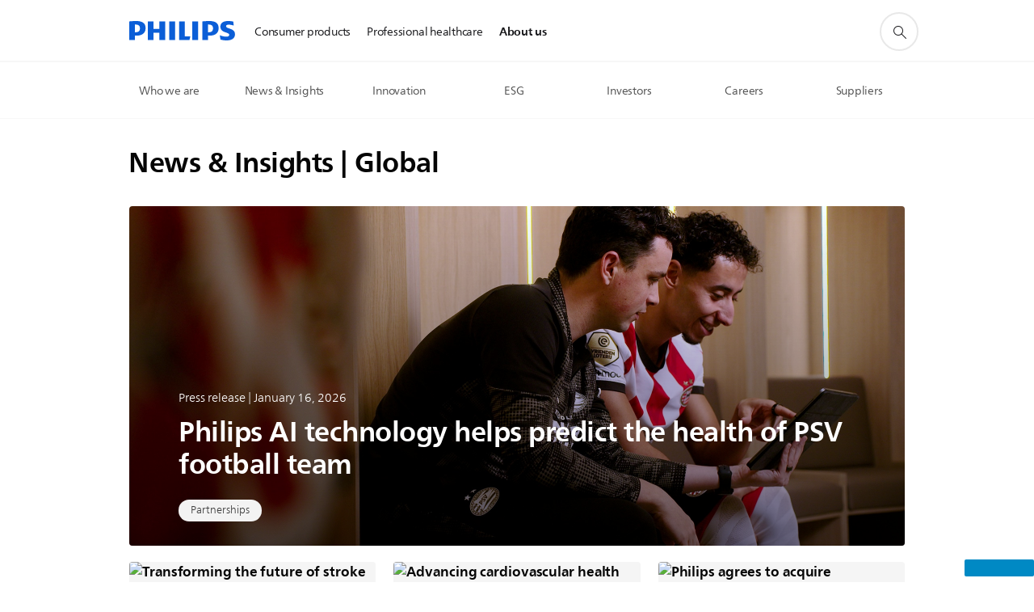

--- FILE ---
content_type: text/html;charset=utf-8
request_url: https://www.philips.com/a-w/about/news-and-insights.html
body_size: 30511
content:
<!DOCTYPE HTML><html lang="en" dir="ltr" class="no-js non-ie" xmlns:wb="http://open.weibo.com/wb"> <head> <meta charset="utf-8"> <meta name="viewport" content="width=device-width, initial-scale=1"> <script>LUX=function(){function n(){return Date.now?Date.now():+new Date}var r,t=n(),a=window.performance||{},e=a.timing||{activationStart:0,navigationStart:(null===(r=window.LUX)||void 0===r?void 0:r.ns)||t};function i(){return a.now?(r=a.now(),Math.floor(r)):n()-e.navigationStart;var r}(LUX=window.LUX||{}).ac=[],LUX.addData=function(n,r){return LUX.cmd(["addData",n,r])},LUX.cmd=function(n){return LUX.ac.push(n)},LUX.getDebug=function(){return[[t,0,[]]]},LUX.init=function(){return LUX.cmd(["init"])},LUX.mark=function(){for(var n=[],r=0;r<arguments.length;r++)n[r]=arguments[r];if(a.mark)return a.mark.apply(a,n);var t=n[0],e=n[1]||{};void 0===e.startTime&&(e.startTime=i());LUX.cmd(["mark",t,e])},LUX.markLoadTime=function(){return LUX.cmd(["markLoadTime",i()])},LUX.measure=function(){for(var n=[],r=0;r<arguments.length;r++)n[r]=arguments[r];if(a.measure)return a.measure.apply(a,n);var t,e=n[0],o=n[1],u=n[2];t="object"==typeof o?n[1]:{start:o,end:u};t.duration||t.end||(t.end=i());LUX.cmd(["measure",e,t])},LUX.send=function(){return LUX.cmd(["send"])},LUX.ns=t;var o=LUX;return window.LUX_ae=[],window.addEventListener("error",(function(n){window.LUX_ae.push(n)})),o}();</script> <script>!function(){var e=document.cookie.split("; ").find(function(e){return e.startsWith("notice_gdpr_prefs=")});if(e){var t=e.split("=")[1].split(/[,:\s]+/);t.includes("1")&&((n=document.createElement("script")).src="https://cdn.speedcurve.com/js/lux.js?id=33353111",n.async=!0,n.crossOrigin="anonymous",document.head.appendChild(n))}}();</script> <script>LUX.label="Content";</script> <link rel="preconnect" href="https://www.googletagmanager.com"> <link rel="preconnect" href="https://images.philips.com"> <link rel="preconnect" href="https://consent.trustarc.com/"> <link rel="preconnect" href="https://philipselectronicsne.tt.omtrdc.net" crossorigin="use-credentials"> <link rel="preconnect" href="https://www.googleoptimize.com"> <link rel="preload" href="/c-etc/philips/clientlibs/foundation-base/clientlibs-css-rb2014/fonts/neuefrutigerworld-1.20.0-w02/NeueFrutigerWorldW02-Book.woff2" as="font" type="font/woff2" media="(min-width:701px)" crossorigin> <link rel="preload" href="/c-etc/philips/clientlibs/foundation-base/clientlibs-css-rb2014/fonts/neuefrutigerworld-1.20.0-w02/NeueFrutigerWorldW02-Bold.woff2" as="font" type="font/woff2" media="(min-width:701px)" crossorigin> <link rel="preload" href="/c-etc/philips/clientlibs/foundation-base/clientlibs-css-rb2014/fonts/neuefrutigerworld-1.20.0-w02/NeueFrutigerWorldW02-Light.woff2" as="font" type="font/woff2" media="(min-width:701px)" crossorigin> <link rel="preload" href="/c-etc/philips/clientlibs/foundation-base/clientlibs-css-rb2014/fonts/philips-global-icon-font/philips-global-icon-font-v2.8.woff2" as="font" type="font/woff2" crossorigin> <link rel="preload" href="/c-etc/philips/clientlibs/foundation-base/clientlibs-css-rb2014/fonts/philips-global-icon-font/philips-global-icon-font-32-v2.8.woff2" as="font" type="font/woff2" crossorigin> <script> window.dtm=window.dtm || {};
dtm.dnt=false; </script> <title>News & Insights Global  | Philips</title> <meta name="description" content="Official source for Philips press releases, blogposts, articles, videos, and images related to the latest healthcare topics"> <meta name="keywords" content=""> <meta name="PHILIPS.CONTEXT.LOCALE" content="en_aa"> <meta name="PHILIPS.CONTEXT.CM.ENABLE" content="true"><meta name="PS_CARDTYPE" content="generic"> <meta name="PS_CONTENTTYPE_KEY" content=""> <meta name="PS_TITLE" content="News &amp; Insights Global  | Philips"> <meta name="PS_SUBTITLE" content=""> <meta name="PS_BODYTEXT" content="Official source for Philips press releases, blogposts, articles, videos, and images related to the latest healthcare topics"> <meta name="PS_IMAGE" content="https://www.philips.com/c-dam/corporate/en_AA/about/about-us/homepage/global-homepage-thumbnail.jpg"> <meta name="PS_DATE" content="2017-07-26T10:09:00.000+02:00"> <meta property="og:title" content="News & Insights Global  | Philips"> <meta property="og:type" content="article"> <meta property="og:image" content="https://www.philips.com/c-dam/corporate/en_AA/about/about-us/homepage/global-homepage-thumbnail.jpg"> <meta property="twitter:image" content="https://www.philips.com/c-dam/corporate/en_AA/about/about-us/homepage/global-homepage-thumbnail.jpg"> <meta property="og:url" content="https://www.philips.com/a-w/about/news-and-insights.html"> <meta property="og:site_name" content="Philips"> <meta property="og:description" content="Official source for Philips press releases, blogposts, articles, videos, and images related to the latest healthcare topics"> <meta property="twitter:card" content="summary_large_image"><script> window.philips = window.philips || {};



philips.context = {
    sector: 'CO',
    isAuthorMode: 'false',
    internalSector: 'corporate',
    locale: {
        country: 'global',
        language: 'en',
        currency: 'EUR',
        code: 'en_AA'
    },
    page: {
        section: 'main',
        pageName: 'about:news_and_insights:home',
        pageType: 'content',
        pageSubType: '',
        tags: '',
        infoType: ''
    },
 
    url:{
        repositoryPath: '/content/corporate/en_AA/about/news-and-insights',
        personalizationUrl:'https://www.philips.com/a-w/about/news-and-insights.html'
    }
}; </script> <script src="/a1l4rgpa1fx2crzaqh/s3ns3t0g4k288vipw56.js"></script> <script src="/a1l4rgpa1fx2crzaqh/t1l6vgru59xvprnlz0ll.js" defer></script> <link rel="canonical" href="https://www.philips.com/a-w/about/news-and-insights.html"/> <link rel="apple-touch-icon" href="/c-etc/philips/clientlibs/foundation-base/clientlibs-css/img/favicon/favicon-hd.png"> <link rel="icon" type="image/svg+xml" href="/c-etc/philips/clientlibs/foundation-base/clientlibs-css/img/favicon/favicon.svg"> <link rel="icon" type="image/png" href="/c-etc/philips/clientlibs/foundation-base/clientlibs-css/img/favicon/favicon-192x192.png" sizes="192x192"> <link rel="icon" type="image/png" href="/c-etc/philips/clientlibs/foundation-base/clientlibs-css/img/favicon/favicon-96x96.png" sizes="96x96"> <link rel="icon" type="image/png" href="/c-etc/philips/clientlibs/foundation-base/clientlibs-css/img/favicon/favicon-32x32.png" sizes="32x32"> <link rel="icon" type="image/png" href="/c-etc/philips/clientlibs/foundation-base/clientlibs-css/img/favicon/favicon-16x16.png" sizes="16x16"> <meta name="msapplication-TileColor" content="#ffffff"> <meta name="msapplication-TileImage" content="/etc/philips/clientlibs/foundation-base/clientlibs-css/img/favicon/favicon-hd.png"> <script type="application/ld+json"> {"@context":"http://schema.org","@type":"ItemList","itemListElement":[{"@type":"ListItem","position":1,"url":"https://www.philips.com/a-w/about/news/archive/standard/news/press/2026/philips-ai-technology-helps-predict-the-health-of-psv-football-team"},{"@type":"ListItem","position":2,"url":"https://www.philips.com/a-w/about/news/archive/standard/news/articles/2025/transforming-the-future-of-stroke-care-philips-supports-stroke-pathway-redesign-at-royal-london-hospital"},{"@type":"ListItem","position":3,"url":"https://www.philips.com/a-w/about/news/archive/standard/news/articles/2025/advancing-cardiovascular-health-across-europe"},{"@type":"ListItem","position":4,"url":"https://www.philips.com/a-w/about/news/archive/standard/news/press/2025/philips-agrees-to-acquire-spectrawave-inc-advancing-next-generation-coronary-intravascular-imaging-and-physiological-assessment-with-ai"},{"@type":"ListItem","position":5,"url":"https://www.philips.com/a-w/about/news/archive/standard/news/press/2025/philips-reiterates-timing-of-2026-outlook"},{"@type":"ListItem","position":6,"url":"https://www.philips.com/a-w/about/news/archive/standard/news/articles/2025/philips-showcases-advanced-visualization-and-ai-partnerships-at-rsna-2025"},{"@type":"ListItem","position":7,"url":"https://www.philips.com/a-w/about/news/archive/standard/news/press/2025/philips-expands-commercial-availability-of-worlds-first-real-time-ai-enabled-light-based-3d-navigation-solution-for-image-guided-therapy"},{"@type":"ListItem","position":8,"url":"https://www.philips.com/a-w/about/news/archive/standard/news/press/2025/philips-unveils-blueseal-horizon-industrys-first-helium-free-3-0t-mri-platform"},{"@type":"ListItem","position":9,"url":"https://www.philips.com/a-w/about/news/archive/standard/news/press/2025/philips-launches-verida-worlds-first-detector-based-spectral-ct-powered-by-breakthrough-ai-to-advance-diagnostic-precision"},{"@type":"ListItem","position":10,"url":"https://www.philips.com/a-w/about/news/archive/standard/news/articles/2025/philips-advances-cardiac-mr-with-a-new-suite-of-innovations-powered-by-ai-to-expand-patient-access-and-improve-diagnostic-precision"},{"@type":"ListItem","position":11,"url":"https://www.philips.com/a-w/about/news/archive/case-studies/enhancing-tavi-efficiency-streamlining-pathways-for-improved-patient-care"},{"@type":"ListItem","position":12,"url":"https://www.philips.com/a-w/about/news/archive/blogs/innovation-matters/2025/innovation-spotlight-the-technological-revolution-behind-blueseal-mr"},{"@type":"ListItem","position":13,"url":"https://www.philips.com/a-w/about/news/archive/features/2025/seven-key-benefits-of-ai-in-healthcare-for-patients-and-healthcare-professionals"}]}</script> <script type="text/javascript"> (function(){(function(l,u,C){var O=[],P=[],f={_version:"3.6.0",_config:{classPrefix:"test-",enableClasses:!0,enableJSClass:!0,usePrefixes:!0},_q:[],on:function(e,t){var n=this;setTimeout(function(){t(n[e])},0)},addTest:function(e,t,n){P.push({name:e,fn:t,options:n})},addAsyncTest:function(e){P.push({name:null,fn:e})}},s=function(){};s.prototype=f,s=new s,s.addTest("svg",!!u.createElementNS&&!!u.createElementNS("http://www.w3.org/2000/svg","svg").createSVGRect),s.addTest("localstorage",function(){var e="modernizr";try{return localStorage.setItem(e,e),localStorage.removeItem(e),!0}catch{return!1}});var w=f._config.usePrefixes?" -webkit- -moz- -o- -ms- ".split(" "):["",""];f._prefixes=w;function v(e,t){return typeof e===t}function F(){var e,t,n,r,i,a,o;for(var p in P)if(P.hasOwnProperty(p)){if(e=[],t=P[p],t.name&&(e.push(t.name.toLowerCase()),t.options&&t.options.aliases&&t.options.aliases.length))for(n=0;n<t.options.aliases.length;n++)e.push(t.options.aliases[n].toLowerCase());for(r=v(t.fn,"function")?t.fn():t.fn,i=0;i<e.length;i++)a=e[i],o=a.split("."),o.length===1?s[o[0]]=r:(s[o[0]]&&!(s[o[0]]instanceof Boolean)&&(s[o[0]]=new Boolean(s[o[0]])),s[o[0]][o[1]]=r),O.push((r?"":"no-")+o.join("-"))}}var g=u.documentElement,_=g.nodeName.toLowerCase()==="svg";function A(e){var t=g.className,n=s._config.classPrefix||"";if(_&&(t=t.baseVal),s._config.enableJSClass){var r=new RegExp("(^|\\s)"+n+"no-js(\\s|$)");t=t.replace(r,"$1"+n+"js$2")}s._config.enableClasses&&(t+=" "+n+e.join(" "+n),_?g.className.baseVal=t:g.className=t)}var j="Moz O ms Webkit",L=f._config.usePrefixes?j.toLowerCase().split(" "):[];f._domPrefixes=L;var T;(function(){var e={}.hasOwnProperty;!v(e,"undefined")&&!v(e.call,"undefined")?T=function(t,n){return e.call(t,n)}:T=function(t,n){return n in t&&v(t.constructor.prototype[n],"undefined")}})(),f._l={},f.on=function(e,t){this._l[e]||(this._l[e]=[]),this._l[e].push(t),s.hasOwnProperty(e)&&setTimeout(function(){s._trigger(e,s[e])},0)},f._trigger=function(e,t){if(this._l[e]){var n=this._l[e];setTimeout(function(){var r,i;for(r=0;r<n.length;r++)i=n[r],i(t)},0),delete this._l[e]}};function q(e,t){if(typeof e=="object")for(var n in e)T(e,n)&&q(n,e[n]);else{e=e.toLowerCase();var r=e.split("."),i=s[r[0]];if(r.length==2&&(i=i[r[1]]),typeof i<"u")return s;t=typeof t=="function"?t():t,r.length==1?s[r[0]]=t:(s[r[0]]&&!(s[r[0]]instanceof Boolean)&&(s[r[0]]=new Boolean(s[r[0]])),s[r[0]][r[1]]=t),A([(t&&t!=!1?"":"no-")+r.join("-")]),s._trigger(e,t)}return s}s._q.push(function(){f.addTest=q});function y(){return typeof u.createElement!="function"?u.createElement(arguments[0]):_?u.createElementNS.call(u,"http://www.w3.org/2000/svg",arguments[0]):u.createElement.apply(u,arguments)}s.addTest("canvas",function(){var e=y("canvas");return!!(e.getContext&&e.getContext("2d"))});var k="CSS"in l&&"supports"in l.CSS,G="supportsCSS"in l;s.addTest("supports",k||G);function J(){var e=u.body;return e||(e=y(_?"svg":"body"),e.fake=!0),e}function z(e,t,n,r){var i="modernizr",a,o,p,c,m=y("div"),d=J();if(parseInt(n,10))for(;n--;)p=y("div"),p.id=r?r[n]:i+(n+1),m.appendChild(p);return a=y("style"),a.type="text/css",a.id="s"+i,(d.fake?d:m).appendChild(a),d.appendChild(m),a.styleSheet?a.styleSheet.cssText=e:a.appendChild(u.createTextNode(e)),m.id=i,d.fake&&(d.style.background="",d.style.overflow="hidden",c=g.style.overflow,g.style.overflow="hidden",g.appendChild(d)),o=t(m,e),d.fake?(d.parentNode.removeChild(d),g.style.overflow=c,g.offsetHeight):m.parentNode.removeChild(m),!!o}var V=function(){var e=l.matchMedia||l.msMatchMedia;return e?function(t){var n=e(t);return n&&n.matches||!1}:function(t){var n=!1;return z("@media "+t+" { #modernizr { position: absolute; } }",function(r){n=(l.getComputedStyle?l.getComputedStyle(r,null):r.currentStyle).position=="absolute"}),n}}();f.mq=V;var X=f.testStyles=z;s.addTest("touchevents",function(){return!!("ontouchstart"in l||l.DocumentTouch&&u instanceof DocumentTouch)});var R=f._config.usePrefixes?j.split(" "):[];f._cssomPrefixes=R;function W(e,t){return!!~(""+e).indexOf(t)}function B(e){return e.replace(/([a-z])-([a-z])/g,function(t,n,r){return n+r.toUpperCase()}).replace(/^-/,"")}var N=function(e){var t=w.length,n=l.CSSRule,r;if(typeof n>"u")return C;if(!e)return!1;if(e=e.replace(/^@/,""),r=e.replace(/-/g,"_").toUpperCase()+"_RULE",r in n)return"@"+e;for(var i=0;i<t;i++){var a=w[i],o=a.toUpperCase()+"_"+r;if(o in n)return"@-"+a.toLowerCase()+"-"+e}return!1};f.atRule=N;function H(e,t){return function(){return e.apply(t,arguments)}}function Z(e,t,n){var r;for(var i in e)if(e[i]in t)return n===!1?e[i]:(r=t[e[i]],v(r,"function")?H(r,n||t):r);return!1}var I={elem:y("modernizr")};s._q.push(function(){delete I.elem});var h={style:I.elem.style};s._q.unshift(function(){delete h.style});function U(e){return e.replace(/([A-Z])/g,function(t,n){return"-"+n.toLowerCase()}).replace(/^ms-/,"-ms-")}function K(e,t,n){var r;if("getComputedStyle"in l){r=getComputedStyle.call(l,e,t);var i=l.console;if(r!==null)n&&(r=r.getPropertyValue(n));else if(i){var a=i.error?"error":"log";i[a].call(i,"getComputedStyle returning null, its possible modernizr test results are inaccurate")}}else r=!t&&e.currentStyle&&e.currentStyle[n];return r}function Q(e,t){var n=e.length;if("CSS"in l&&"supports"in l.CSS){for(;n--;)if(l.CSS.supports(U(e[n]),t))return!0;return!1}else if("CSSSupportsRule"in l){for(var r=[];n--;)r.push("("+U(e[n])+":"+t+")");return r=r.join(" or "),z("@supports ("+r+") { #modernizr { position: absolute; } }",function(i){return K(i,null,"position")=="absolute"})}return C}function D(e,t,n,r){if(r=v(r,"undefined")?!1:r,!v(n,"undefined")){var i=Q(e,n);if(!v(i,"undefined"))return i}for(var a,o,p,c,m,d=["modernizr","tspan","samp"];!h.style&&d.length;)a=!0,h.modElem=y(d.shift()),h.style=h.modElem.style;function E(){a&&(delete h.style,delete h.modElem)}for(p=e.length,o=0;o<p;o++)if(c=e[o],m=h.style[c],W(c,"-")&&(c=B(c)),h.style[c]!==C)if(!r&&!v(n,"undefined")){try{h.style[c]=n}catch{}if(h.style[c]!=m)return E(),t=="pfx"?c:!0}else return E(),t=="pfx"?c:!0;return E(),!1}var Y=f.testProp=function(e,t,n){return D([e],C,t,n)};function x(e,t,n,r,i){var a=e.charAt(0).toUpperCase()+e.slice(1),o=(e+" "+R.join(a+" ")+a).split(" ");return v(t,"string")||v(t,"undefined")?D(o,t,r,i):(o=(e+" "+L.join(a+" ")+a).split(" "),Z(o,t,n))}f.testAllProps=x;function S(e,t,n){return x(e,C,C,t,n)}f.testAllProps=S,s.addTest("flexbox",S("flexBasis","1px",!0)),s.addTest("csstransforms",function(){return navigator.userAgent.indexOf("Android 2.")===-1&&S("transform","scale(1)",!0)}),s.addTest("csstransforms3d",function(){return!!S("perspective","1px",!0)}),s.addTest("csstransitions",S("transition","all",!0)),s.addTest("appearance",S("appearance"));var b=f.prefixed=function(e,t,n){return e.indexOf("@")===0?N(e):(e.indexOf("-")!=-1&&(e=B(e)),t?x(e,t,n):x(e,"pfx"))};s.addTest("fullscreen",!!(b("exitFullscreen",u,!1)||b("cancelFullScreen",u,!1))),s.addTest("objectfit",!!b("objectFit"),{aliases:["object-fit"]}),F(),A(O),delete f.addTest,delete f.addAsyncTest;for(var M=0;M<s._q.length;M++)s._q[M]();l.Modernizr=s})(window,document),window.Modernizr.addTest("correctvh",function(){return!navigator.userAgent.match(/(iPad|iPhone);.*CPU.*OS (6|7)_\d/i)}),window.Modernizr.addTest("touch",function(){return window.Modernizr.touchevents}),window.Modernizr.addTest("ipad",function(){return!!navigator.userAgent.match(/iPad/i)}),window.Modernizr.addTest("iphone",function(){return!!navigator.userAgent.match(/iPhone/i)}),window.Modernizr.addTest("ipod",function(){return!!navigator.userAgent.match(/iPod/i)}),window.Modernizr.addTest("ios",function(){return window.Modernizr.ipad||window.Modernizr.ipod||window.Modernizr.iphone}),function(){var l=document.documentElement,u="no-js";window.Modernizr._config.classPrefix&&l.className.indexOf(u)>-1&&(l.className=l.className.replace(u,window.Modernizr._config.classPrefix+"js"))}(),function(){window.sessionStorage&&window.sessionStorage.getItem("philips.hideRecallBanner")==="true"&&document.documentElement.classList.add("pv-hrb")}()})(); </script><link rel="stylesheet" href="/c-etc/designs/corporate-blue/clientlibs.260119.css" type="text/css"> <script type="application/json" class="pv-d2c-search__translations"> {"translations":{"d2c-search.sort-by":"Sort by:","d2c-search.more-tab":"Support and more","d2c-search.search-empty":"Empty search","d2c-search.sort-by-date-asc":"Date (Ascending)","d2c-search.versuni-lp-name":"Versuni (Philips Domestic Appliances)","d2c-search.popular-support-topics-title":"Support topics","d2c-search.filter-rating-value":"{0} and up","d2c-search.help-banner-title":"Find healthcare and hospital products and support","d2c-search.reviews":"reviews","d2c-search.suggested-results":"Suggested results","TBD":"In stock","d2c-search.filter-range-max":"Max","d2c-search.sort-by-date-desc":"Date (Descending)","d2c-search.no-result-for-search":"Sorry! No results found.","d2c-search.nmore":"More","d2c-search.add-to-cart-btn":"Add to cart","d2c-search.search-results-for":"Search results for","d2c-search.tab.modal.option.support":"Find support for a product","d2c-search.versuni-lp-title":"It looks like you're looking for household products.","d2c-search.tab.modal.list.label":"What are you looking for?","d2c-search.overall-rating":"Overall rating","d2c-search.bundle-discount-label":"Bundle discount","d2c-search.recently-viewed-title":"Items you recently viewed","d2c-search.filter-rating-title":"Customer rating","d2c-search.submit-search-box":"Submit search","d2c-search.sort-by-size-asc":"Size (Ascending)","d2c-search.filters-title":"Filters","d2c-search.sort-by-alphabetical-desc":"Alphabetical (Descending)","d2c-search.tab.modal.option.products":"Explore products to buy","d2c-search.versuni-lp-card-home-title":"Product Care & Support","d2c-search.sort-by-relevance":"Relevance","d2c-search.filter-price-title":"Price","d2c-search.help-banner-desc":"Ultrasound, monitors, imaging and more"," d2c-search.more-tab":"Support and more","d2c-search.sort-by-newest":"Newest","d2c-search.versuni-lp-card-kitchen-title":"Kitchen Appliances","d2c-search.popular-categories-title":"Popular categories","d2c-search.clear":"Clear","d2c-search.help-suggestions-title":"Suggestions","d2c-search.products-tab":"Shop","d2c-search-added-to-cart-btn":"Added to basket","d2c-search.refurbishment-label":"Refurbishment","notify-me-btn":"notify me","d2c-search.sort-by-size-desc":"Size (Descending)","d2c-search.search-box-sitewide":"Sitewide","d2c-search.filter-apply-all":"Apply filters","d2c-search.what-look-for":"What are you looking for?","d2c-search.sort-by-price-high-to-low":"Price (Highest)","d2c-search.try-different-search":"Please try a different search.","d2c-search.notify-me-btn":"Notify me","d2c-search.filter-price-range":"Price {0} - {1}","d2c-search.sort-by-alphabetical-asc":"Alphabetical (Ascending)","d2c-search.sort-by-rating":"Rating","test.d2c.search":"test","d2c-search.filter-price-title8":"Price","d2c-search.help-banner-cta-text":"Go to Philips.com/healthcare","d2c-search.search-box-label":"Site search","d2c-search.tab.modal.title\n":"Search","d2c-search.filter-range-min":"Min","d2c-search.filter-availability-in-stock":"In stock","d2c-search.versuni-lp-description":"We've moved our household products to a new home! Are you looking for any of these?","d2c-search.filter-availability-title":"Availability","d2c-search.help-suggestions-1":"Make sure that you spelt all words correctly.","d2c-search.help-suggestions-3":"Search by product name (i.e. Airfryer, Sonicare).","d2c-search.help-suggestions-2":"Search by product number (i.e. HD9240/90, L2BO/00).","d2c-search.added-to-cart-btn":"Added to basket","d2c-search.help-suggestions-4":"Try different keywords.","d2c-search.filter-clear-all":"Clear filters","d2c-search.sort-by-price-low-to-high":"Price (Lowest)"}} </script></head> <body class="tpl21-topicpage " style=" " data-country="global" data-language="en" data-locale="en_AA" data-placeholder-picklist='{}'> <!--<noindex>--> <!-- HEADER SECTION START --> <div class="genericheaderpage basepage page"><div class="header n02v3-header component-base"> <header class="p-n02v3 p-layout-row p-n02v3__hamburger--close
     
     
    default 
     
     
     
     
     
     
     
    
     
     
     
     
     "
        data-n25="false"
        data-n25-mobile="false"
        data-flyout-links="{&quot;myProducts&quot;:&quot;https://www.philips.com/myphilips/register-product#tab\u003dall-my-products&quot;,&quot;registerProduct&quot;:&quot;https://www.philips.com/myphilips/register-product#tab\u003dregister-product&quot;,&quot;myDashboard&quot;:&quot;#&quot;,&quot;login&quot;:&quot;https://www.philips.com/myphilips/login#tab\u003dlog-in&quot;,&quot;myAccount&quot;:&quot;https://www.philips.com/myphilips/register-product#tab\u003duser&quot;,&quot;signUp&quot;:&quot;https://www.philips.com/myphilips/login#tab\u003dsign-up&quot;}"
        data-is-fixed-height="false"
        data-is-stock-indicator = "inherit"
        data-stock-market=""
        data-stock-indicator-api = "https://tools.eurolandir.com/tools/pricefeed/xmlirmultiiso5.aspx?companyid=2522"
        data-shop-site=""> <div class="p-n02v3__top-banner" data-shop-error-message="Due to scheduled maintenance, it's not possible to make purchases now. Please check back in a few hours.
"> <div class="geodetectionbar tc53-geo-detection-bar"> <div class="p-tc53-geo-detection-bar" data-current-page-path='/content/corporate/en_AA/about/news-and-insights'> <script type="text/x-handlebars-template" data-template="tc53-geo-detection-bar-template"> <div class="p-notification-bar p-navigation" > <span class="p-text p-direction-ltr"> <label class="p-label" >This page is also available in</label> <a  data-track-type="track-conversion" data-track-name="interaction"  data-track-description="link:geo_detection" class="p-anchor-geobar" href="{{url}}">{{urlLinkName}}</a> </span> <button class="p-close p-square p-inverted p-icon-close p-small" aria-label="Close"></button> </div> </script> </div> </div> </div> <div class="p-n02v3__inner"> <div class="p-layout-inner"> <div class="p-n02v3__shape"> <a href='https://www.philips.com/global' title="Home" class="p-n02v3__shapelink"> <div class="p-n02v3__shape-wrapper"> <svg width="131" height="24" viewBox="0 0 131 24" fill="none" xmlns="http://www.w3.org/2000/svg"> <path d="M44.4019 0.480751V23.5192H37.3709V14.4601H30.0545V23.5192H23.0235V0.480751H30.0545V9.63756H37.3709V0.480751H44.4019ZM68.8676 18.892V0.480751H61.8366V23.5192H74.5465L75.6056 18.892H68.8601H68.8676ZM56.6385 0.480751H49.6075V23.5192H56.6385V0.480751ZM85.1455 0.480751H78.1145V23.5192H85.1455V0.480751ZM119.82 6.36244C119.82 5.10798 121.074 4.52958 123.095 4.52958C125.311 4.52958 127.715 5.01033 129.36 5.68639L128.781 0.676056C126.948 0.292958 125.311 0 122.329 0C116.65 0 112.789 2.2385 112.789 6.94085C112.789 15.0385 123.771 13.4009 123.771 17.1568C123.771 18.5991 122.712 19.3728 120.113 19.3728C117.799 19.3728 114.238 18.5991 112.12 17.5399L112.894 22.8432C115.012 23.6169 117.904 24 120.218 24C126.092 24 130.907 22.0695 130.907 16.2854C130.907 8.5784 119.827 10.0207 119.827 6.35493L119.82 6.36244ZM110.67 8.77371C110.67 14.6554 106.524 18.0282 99.9812 18.0282H97.4798V23.5192H90.4488V0.480751C92.8601 0.187794 96.2254 0 99.0197 0C106.246 0 110.678 2.31361 110.678 8.77371H110.67ZM103.737 8.87136C103.737 5.97934 102.1 4.34178 98.6291 4.34178C98.2685 4.34178 97.8854 4.34178 97.4723 4.36432V13.8817H98.6291C102.287 13.8817 103.737 11.861 103.737 8.87136ZM20.2291 8.77371C20.2291 14.6554 16.0901 18.0282 9.53991 18.0282H7.0385V23.5192H0V0.480751C2.41127 0.187794 5.77653 0 8.57089 0C15.7972 0 20.2216 2.31361 20.2216 8.77371H20.2291ZM13.2883 8.87136C13.2883 5.97934 11.6507 4.34178 8.18779 4.34178C7.82723 4.34178 7.44413 4.34178 7.03099 4.36432V13.8817H8.18779C11.846 13.8817 13.2883 11.861 13.2883 8.87136Z" fill="#0B5ED7"/> </svg> </div> </a> </div> </div> <nav class="p-n02v3__menu p-n02v3--corporateNewHeader"> <div class="p-n02v3__mobiletopbg" aria-hidden="true"></div> <div class="p-n02v3__mobilebottombg" aria-hidden="true"></div> <div class="p-n02v3__m1bg"> <div class="p-n02v3__mwrap"> <div class="p-n02v3__m1title"></div> <ul class="p-n02v3__m1 "> <li class="p-n02v3__mli 
                        
                        
                        p-m-1
                        
                        "> <a class="p-n02v3__mlink" href="https://www.philips.ie/" data-track-type="track-nav-nena" data-track-compid="n02v3" data-track-navid="header" data-track-navdest=":consumer_products"> <span class="p-n02v3__m1item pv-heading pv-body--s pv-bold">Consumer products</span> </a> </li> <li class="p-n02v3__mli 
                        
                        
                        p-m-2
                        
                        "> <a class="p-n02v3__mlink" href="https://www.philips.com/healthcare" data-track-type="track-nav-nena" data-track-compid="n02v3" data-track-navid="header" data-track-navdest=":professional_healthcare"> <span class="p-n02v3__m1item pv-heading pv-body--s pv-bold">Professional healthcare</span> </a> </li> <li class="p-n02v3__mli p-n02v3__mli-horizontal-active
                         p-n02v3__mli--with-childs
                        
                        p-m-3
                        
                        "> <a href="#" class="p-n02v3__mlink" data-track-type="track-nav-nena" data-track-compid="n02v3" data-track-navid="header" data-track-navdest=":about_us"> <span class="p-n02v3__m1item pv-heading pv-body--s pv-bold">About us</span> </a> <div class="p-n02v3__m2bg p-n02v3__mbg--hidden
                                            
                                             p-n02v3__m2bg--horizontal" data-bg-level="2"> <div class="p-n02v3__mwrap"> <div class="p-n02v3__mtitle p-n02v3__t--col14 p-l-hidden"> <div class="p-n02v3__mback">Back</div> <div class="p-n02v3__listtitle "> <div class="p-n02v3__mclose"><button class="p-icon-close"
                                                            arial-label="Back"></button></div> <div class="pv-heading pv-body--m pv-bold">About us</div> </div> </div> <ul class="p-n02v3__m2  p-n02v3__m2--horizontal"> <li class="p-n02v3__mli p-m-3-1
                                                            
                                                             p-n02v3__group
                                                             p-n02v3__mli--haschild"> <a href='#' class="p-n02v3__mlink" data-track-type="track-nav-nena" data-track-compid="n02v3" data-track-navid="header" data-track-navdest=":about_us:who_we_are"> <span class="pv-heading pv-body--s p-n02v3__m2text">Who we are </span> </a> <div class="p-n02v3__m3bg p-n02v3__mbg--hidden
                                                                    
                                                                     p-n02v3__mflyout " data-bg-level="3"> <div class="p-n02v3__mwrap"> <div class="p-n02v3__mtitle p-n02v3__t--col24"> <div class="p-n02v3__mback">About us</div> <div class="p-n02v3__listtitle "> <div class="p-n02v3__mclose"><button class="p-icon-close"
                                                                                    arial-label="Back"></button></div> <div class="pv-heading pv-body--m pv-bold">Who we are</div> </div> </div> <div class="p-n02v3__m3wrapper--horizontalm2"> <div class="p-n02v3__m3--horizontalm2"> <ul> <li class="p-n02v3__mli p-m-3-1-1"
                        
                    > <a href='https://www.philips.com/a-w/about.html' class="p-n02v3__mlink  p-n02v3__mlink--haslink " data-track-type="track-nav-nena" data-track-compid="n02v3" data-track-navid="header" data-track-navdest=":about_us:who_we_are:about_us"> <span class="pv-heading pv-body--s pv-bold"> About us </span> </a> </li> <li class="p-n02v3__mli p-m-3-1-2"
                        
                    > <a href='https://www.philips.com/a-w/about/our-strategy.html' class="p-n02v3__mlink  p-n02v3__mlink--haslink " data-track-type="track-nav-nena" data-track-compid="n02v3" data-track-navid="header" data-track-navdest=":about_us:who_we_are:our_strategy"> <span class="pv-heading pv-body--s pv-bold"> Our strategy </span> </a> </li> <li class="p-n02v3__mli p-m-3-1-3"
                        
                    > <a href='https://www.philips.com/a-w/about/company/driving-innovation.html' class="p-n02v3__mlink  p-n02v3__mlink--haslink " data-track-type="track-nav-nena" data-track-compid="n02v3" data-track-navid="header" data-track-navdest=":about_us:who_we_are:innovation"> <span class="pv-heading pv-body--s pv-bold"> Innovation </span> </a> </li> <li class="p-n02v3__mli p-m-3-1-4"
                        
                    > <a href='https://www.philips.com/a-w/about/patient-safety-and-quality.html' class="p-n02v3__mlink  p-n02v3__mlink--haslink " data-track-type="track-nav-nena" data-track-compid="n02v3" data-track-navid="header" data-track-navdest=":about_us:who_we_are:patient_safety_and_quality"> <span class="pv-heading pv-body--s pv-bold"> Patient safety and quality </span> </a> </li> <li class="p-n02v3__mli p-m-3-1-5"
                        
                    > <a href='https://www.philips.com/a-w/about/environmental-social-governance.html' class="p-n02v3__mlink  p-n02v3__mlink--haslink " data-track-type="track-nav-nena" data-track-compid="n02v3" data-track-navid="header" data-track-navdest=":about_us:who_we_are:environmental,_social_and_governance"> <span class="pv-heading pv-body--s pv-bold"> Environmental, Social and Governance </span> </a> </li> <li class="p-n02v3__mli p-m-3-1-6"
                        
                    > <a href='https://www.philips.com/a-w/about/executive-committee.html' class="p-n02v3__mlink  p-n02v3__mlink--haslink " data-track-type="track-nav-nena" data-track-compid="n02v3" data-track-navid="header" data-track-navdest=":about_us:who_we_are:executive_committee"> <span class="pv-heading pv-body--s pv-bold"> Executive Committee </span> </a> </li> <li class="p-n02v3__mli p-m-3-1-7"
                        
                    > <a href='https://www.philips.com/a-w/about/our-history.html' class="p-n02v3__mlink  p-n02v3__mlink--haslink " data-track-type="track-nav-nena" data-track-compid="n02v3" data-track-navid="header" data-track-navdest=":about_us:who_we_are:our_history"> <span class="pv-heading pv-body--s pv-bold"> Our history </span> </a> </li> <li class="p-n02v3__mli p-m-3-1-8"
                        
                    > <a href='https://www.philips.com/a-w/about/our-brand.html' class="p-n02v3__mlink  p-n02v3__mlink--haslink " data-track-type="track-nav-nena" data-track-compid="n02v3" data-track-navid="header" data-track-navdest=":about_us:who_we_are:our_brand"> <span class="pv-heading pv-body--s pv-bold"> Our brand </span> </a> </li> <li class="p-n02v3__mli p-m-3-1-9"
                        
                    > <a href='https://www.philips.com/a-w/about/awards-and-recognition.html' class="p-n02v3__mlink  p-n02v3__mlink--haslink " data-track-type="track-nav-nena" data-track-compid="n02v3" data-track-navid="header" data-track-navdest=":about_us:who_we_are:awards_&_recognition"> <span class="pv-heading pv-body--s pv-bold"> Awards & recognition </span> </a> </li> </ul> </div> </div> </div> </div> </li> <li class="p-n02v3__mli p-m-3-2
                                                            
                                                             p-n02v3__group
                                                             p-n02v3__mli--haschild"> <a href='#' class="p-n02v3__mlink" data-track-type="track-nav-nena" data-track-compid="n02v3" data-track-navid="header" data-track-navdest=":about_us:news_&_insights"> <span class="pv-heading pv-body--s p-n02v3__m2text">News & Insights </span> </a> <div class="p-n02v3__m3bg p-n02v3__mbg--hidden
                                                                    
                                                                     p-n02v3__mflyout " data-bg-level="3"> <div class="p-n02v3__mwrap"> <div class="p-n02v3__mtitle p-n02v3__t--col24"> <div class="p-n02v3__mback">About us</div> <div class="p-n02v3__listtitle "> <div class="p-n02v3__mclose"><button class="p-icon-close"
                                                                                    arial-label="Back"></button></div> <div class="pv-heading pv-body--m pv-bold">News & Insights</div> </div> </div> <div class="p-n02v3__m3wrapper--horizontalm2"> <div class="p-n02v3__m3--horizontalm2"> <ul> <li class="p-n02v3__mli p-m-3-2-1"
                        
                    > <a href='https://www.philips.com/a-w/about/news/home.html' class="p-n02v3__mlink  p-n02v3__mlink--haslink " data-track-type="track-nav-nena" data-track-compid="n02v3" data-track-navid="header" data-track-navdest=":about_us:news_&_insights:news_&_insights"> <span class="pv-heading pv-body--s pv-bold"> News & Insights </span> </a> </li> </ul> </div> <div class="p-n02v3__m3--horizontalm2"> <ul class="p-n02v3__m3list--horizontalm2"> <li class="p-n02v3__mli p-n02v3__mli--haschild  p-m-3-2-2"
                    
                        
                            data-l-skip-navigation="true"
                        
                        
                    
                    > <p class="p-n02v3__mnolink"> <span class="pv-heading pv-body--s pv-bold"> News </span> </p> <div class="p-n02v3__m4bg p-n02v3__mbg" data-bg-level="4"> <div class="p-n02v3__mwrap"> <div class="p-n02v3__mtitle p-n02v3__t--col44"> <div class="p-n02v3__mback">News & Insights</div> <div class="p-n02v3__listtitle "> <div class="p-n02v3__mclose"> <button class="p-icon-close"
                                        arial-label="Back"></button> </div> <div class="pv-heading pv-body--m pv-bold">News</div> </div> </div> <ul class="p-n02v3__m4"> <li class="p-n02v3__mli p-m-3-2-2-1"> <a href='https://www.philips.com/a-w/about/news-and-insights/all.html' data-is-internal="internal" class="p-n02v3__mlink p-n02v3__mlink--no-childs" data-track-type="track-nav-nena" data-track-compid="n02v3" data-track-navid="header" data-track-navdest=":about_us:news_&_insights:news:latest_news"> <span class="pv-heading pv-body--s"> Latest news </span> </a> </li> <li class="p-n02v3__mli p-m-3-2-2-2"> <a href='https://www.philips.com/a-w/about/news/media-library.html' data-is-internal="internal" class="p-n02v3__mlink p-n02v3__mlink--no-childs" data-track-type="track-nav-nena" data-track-compid="n02v3" data-track-navid="header" data-track-navdest=":about_us:news_&_insights:news:media_library"> <span class="pv-heading pv-body--s"> Media library </span> </a> </li> <li class="p-n02v3__mli p-m-3-2-2-3"> <a href='https://www.philips.com/a-w/about/news-and-insights/media-contacts.html' data-is-internal="internal" class="p-n02v3__mlink p-n02v3__mlink--no-childs" data-track-type="track-nav-nena" data-track-compid="n02v3" data-track-navid="header" data-track-navdest=":about_us:news_&_insights:news:media_contacts"> <span class="pv-heading pv-body--s"> Media contacts </span> </a> </li> <li class="p-n02v3__mli p-m-3-2-2-4"> <a href='https://www.philips.com/a-w/about/news-and-insights/innovation-spotlight.html' data-is-internal="internal" class="p-n02v3__mlink p-n02v3__mlink--no-childs" data-track-type="track-nav-nena" data-track-compid="n02v3" data-track-navid="header" data-track-navdest=":about_us:news_&_insights:news:innovation_spotlight"> <span class="pv-heading pv-body--s"> Innovation Spotlight </span> </a> </li> <li class="p-n02v3__mli p-m-3-2-2-5"> <a href='https://www.philips.com/a-w/about/news-and-insights/regulatory-news.html' data-is-internal="internal" class="p-n02v3__mlink p-n02v3__mlink--no-childs" data-track-type="track-nav-nena" data-track-compid="n02v3" data-track-navid="header" data-track-navdest=":about_us:news_&_insights:news:regulatory_news"> <span class="pv-heading pv-body--s"> Regulatory news </span> </a> </li> <li class="p-n02v3__mli p-m-3-2-2-6"> <a href='https://www.philips.com/a-w/about/news/philips-at-rsna-2025.html' data-is-internal="internal" class="p-n02v3__mlink p-n02v3__mlink--no-childs" data-track-type="track-nav-nena" data-track-compid="n02v3" data-track-navid="header" data-track-navdest=":about_us:news_&_insights:news:rsna_2025"> <span class="pv-heading pv-body--s"> RSNA 2025 </span> </a> </li> <li class="p-n02v3__mli p-m-3-2-2-7"> <a href='https://www.philips.com/a-w/about/news/philips-at-himss-2024.html' data-is-internal="internal" class="p-n02v3__mlink p-n02v3__mlink--no-childs" data-track-type="track-nav-nena" data-track-compid="n02v3" data-track-navid="header" data-track-navdest=":about_us:news_&_insights:news:himss_2024"> <span class="pv-heading pv-body--s"> HIMSS 2024 </span> </a> </li> </ul> </div> </div> </li> </ul> </div> <div class="p-n02v3__m3--horizontalm2"> <ul class="p-n02v3__m3list--horizontalm2"> <li class="p-n02v3__mli p-n02v3__mli--haschild  p-m-3-2-3"
                    
                        
                            data-l-skip-navigation="true"
                        
                        
                    
                    > <p class="p-n02v3__mnolink"> <span class="pv-heading pv-body--s pv-bold"> Insights </span> </p> <div class="p-n02v3__m4bg p-n02v3__mbg" data-bg-level="4"> <div class="p-n02v3__mwrap"> <div class="p-n02v3__mtitle p-n02v3__t--col44"> <div class="p-n02v3__mback">News & Insights</div> <div class="p-n02v3__listtitle "> <div class="p-n02v3__mclose"> <button class="p-icon-close"
                                        arial-label="Back"></button> </div> <div class="pv-heading pv-body--m pv-bold">Insights</div> </div> </div> <ul class="p-n02v3__m4"> <li class="p-n02v3__mli p-m-3-2-3-1"> <a href='https://www.philips.com/a-w/about/news-and-insights/insights.html' data-is-internal="internal" class="p-n02v3__mlink p-n02v3__mlink--no-childs" data-track-type="track-nav-nena" data-track-compid="n02v3" data-track-navid="header" data-track-navdest=":about_us:news_&_insights:insights:explore_insights"> <span class="pv-heading pv-body--s"> Explore insights </span> </a> </li> <li class="p-n02v3__mli p-m-3-2-3-2"> <a href='https://www.philips.com/a-w/about/news/future-health-index/reports/2025/building-trust-in-healthcare-ai.html' data-is-internal="internal" class="p-n02v3__mlink p-n02v3__mlink--no-childs" data-track-type="track-nav-nena" data-track-compid="n02v3" data-track-navid="header" data-track-navdest=":about_us:news_&_insights:insights:future_health_index_2025_report"> <span class="pv-heading pv-body--s"> Future Health Index 2025 report </span> </a> </li> <li class="p-n02v3__mli p-m-3-2-3-3"> <a href='https://www.philips.com/a-w/about/news/future-health-index/reports/2025/building-trust-in-ai-for-cardiac-care.html' data-is-internal="internal" class="p-n02v3__mlink p-n02v3__mlink--no-childs" data-track-type="track-nav-nena" data-track-compid="n02v3" data-track-navid="header" data-track-navdest=":about_us:news_&_insights:insights:future_health_index_cardiology"> <span class="pv-heading pv-body--s"> Future Health Index Cardiology </span> </a> </li> <li class="p-n02v3__mli p-m-3-2-3-4"> <a href='https://www.philips.com/a-w/about/news/future-health-index.html' data-is-internal="internal" class="p-n02v3__mlink p-n02v3__mlink--no-childs" data-track-type="track-nav-nena" data-track-compid="n02v3" data-track-navid="header" data-track-navdest=":about_us:news_&_insights:insights:future_health_index"> <span class="pv-heading pv-body--s"> Future Health Index </span> </a> </li> <li class="p-n02v3__mli p-m-3-2-3-5"> <a href='https://www.philips.com/a-w/about/case-studies.html' data-is-internal="internal" class="p-n02v3__mlink p-n02v3__mlink--no-childs" data-track-type="track-nav-nena" data-track-compid="n02v3" data-track-navid="header" data-track-navdest=":about_us:news_&_insights:insights:case_studies"> <span class="pv-heading pv-body--s"> Case studies </span> </a> </li> </ul> </div> </div> </li> </ul> </div> </div> </div> </div> </li> <li class="p-n02v3__mli p-m-3-3
                                                            
                                                             p-n02v3__group
                                                             p-n02v3__mli--haschild"> <a href='#' class="p-n02v3__mlink" target="_blank" rel="noreferrer noopener" data-track-type="track-nav-nena" data-track-compid="n02v3" data-track-navid="header" data-track-navdest=":about_us:innovation"> <span class="pv-heading pv-body--s p-n02v3__m2text">Innovation </span> </a> <div class="p-n02v3__m3bg p-n02v3__mbg--hidden
                                                                    
                                                                     p-n02v3__mflyout " data-bg-level="3"> <div class="p-n02v3__mwrap"> <div class="p-n02v3__mtitle p-n02v3__t--col24"> <div class="p-n02v3__mback">About us</div> <div class="p-n02v3__listtitle "> <div class="p-n02v3__mclose"><button class="p-icon-close"
                                                                                    arial-label="Back"></button></div> <div class="pv-heading pv-body--m pv-bold">Innovation</div> </div> </div> <div class="p-n02v3__m3wrapper--horizontalm2"> <div class="p-n02v3__m3--horizontalm2"> <ul class="p-n02v3__m3list--horizontalm2"> <li class="p-n02v3__mli p-n02v3__mli--haschild  p-m-3-3-1"
                    
                        
                        
                            data-skip-analytics-in-mobile="true"
                        
                    
                    > <a href='https://www.philips.com/a-w/about/innovation.html' class="p-n02v3__mlink  p-n02v3__mlink--haslink " data-track-type="track-nav-nena" data-track-compid="n02v3" data-track-navid="header" data-track-navdest=":about_us:innovation:innovation"> <span class="pv-heading pv-body--s pv-bold"> Innovation </span> </a> <div class="p-n02v3__m4bg p-n02v3__mbg" data-bg-level="4"> <div class="p-n02v3__mwrap"> <div class="p-n02v3__mtitle p-n02v3__t--col44"> <div class="p-n02v3__mback">Innovation</div> <div class="p-n02v3__listtitle "> <div class="p-n02v3__mclose"> <button class="p-icon-close"
                                        arial-label="Back"></button> </div> <div class="pv-heading pv-body--m pv-bold">Innovation</div> </div> </div> <ul class="p-n02v3__m4"> <li class="p-n02v3__mli p-m-3-3-1-1 p-l-hidden"> <a href='https://www.philips.com/a-w/about/innovation.html' data-is-internal="internal" class="p-n02v3__mlink p-n02v3__mlink--no-childs" data-track-type="track-nav-nena" data-track-compid="n02v3" data-track-navid="header" data-track-navdest=":about_us:innovation:innovation"> <span class="pv-heading pv-body--s"> Home </span> </a> </li> <li class="p-n02v3__mli p-m-3-3-1-2"> <a href='https://www.philips.com/a-w/about/innovation/philips-ventures.html' data-is-internal="internal" class="p-n02v3__mlink p-n02v3__mlink--no-childs" data-track-type="track-nav-nena" data-track-compid="n02v3" data-track-navid="header" data-track-navdest=":about_us:innovation:innovation:philips_ventures"> <span class="pv-heading pv-body--s"> Philips Ventures </span> </a> </li> </ul> </div> </div> </li> </ul> </div> <div class="p-n02v3__m3--horizontalm2"> <ul class="p-n02v3__m3list--horizontalm2"> <li class="p-n02v3__mli p-n02v3__mli--haschild  p-m-3-3-2"
                    
                        
                        
                            data-skip-analytics-in-mobile="true"
                        
                    
                    > <a href='https://www.philips.com/a-w/about/philips-design.html' class="p-n02v3__mlink  p-n02v3__mlink--haslink " data-track-type="track-nav-nena" data-track-compid="n02v3" data-track-navid="header" data-track-navdest=":about_us:innovation:design"> <span class="pv-heading pv-body--s pv-bold"> Design </span> </a> <div class="p-n02v3__m4bg p-n02v3__mbg" data-bg-level="4"> <div class="p-n02v3__mwrap"> <div class="p-n02v3__mtitle p-n02v3__t--col44"> <div class="p-n02v3__mback">Innovation</div> <div class="p-n02v3__listtitle "> <div class="p-n02v3__mclose"> <button class="p-icon-close"
                                        arial-label="Back"></button> </div> <div class="pv-heading pv-body--m pv-bold">Design</div> </div> </div> <ul class="p-n02v3__m4"> <li class="p-n02v3__mli p-m-3-3-2-1 p-l-hidden"> <a href='https://www.philips.com/a-w/about/philips-design.html' data-is-internal="internal" class="p-n02v3__mlink p-n02v3__mlink--no-childs" data-track-type="track-nav-nena" data-track-compid="n02v3" data-track-navid="header" data-track-navdest=":about_us:innovation:design"> <span class="pv-heading pv-body--s"> Home </span> </a> </li> <li class="p-n02v3__mli p-m-3-3-2-2"> <a href='https://www.philips.com/a-w/about/innovation/experience-design/our-work.html' data-is-internal="internal" class="p-n02v3__mlink p-n02v3__mlink--no-childs" data-track-type="track-nav-nena" data-track-compid="n02v3" data-track-navid="header" data-track-navdest=":about_us:innovation:design:our_work"> <span class="pv-heading pv-body--s"> Our work </span> </a> </li> <li class="p-n02v3__mli p-m-3-3-2-3"> <a href='https://www.philips.com/a-w/about/innovation/experience-design/our-approach.html' data-is-internal="internal" class="p-n02v3__mlink p-n02v3__mlink--no-childs" data-track-type="track-nav-nena" data-track-compid="n02v3" data-track-navid="header" data-track-navdest=":about_us:innovation:design:our_approach"> <span class="pv-heading pv-body--s"> Our approach </span> </a> </li> </ul> </div> </div> </li> </ul> </div> <div class="p-n02v3__m3--horizontalm2"> <ul class="p-n02v3__m3list--horizontalm2"> <li class="p-n02v3__mli p-n02v3__mli--haschild  p-m-3-3-3"
                    
                        
                        
                            data-skip-analytics-in-mobile="true"
                        
                    
                    > <a href='https://www.philips.com/a-w/about/innovation/ips.html' class="p-n02v3__mlink  p-n02v3__mlink--haslink " data-track-type="track-nav-nena" data-track-compid="n02v3" data-track-navid="header" data-track-navdest=":about_us:innovation:intellectual_property_and_standards"> <span class="pv-heading pv-body--s pv-bold"> Intellectual Property and Standards </span> </a> <div class="p-n02v3__m4bg p-n02v3__mbg" data-bg-level="4"> <div class="p-n02v3__mwrap"> <div class="p-n02v3__mtitle p-n02v3__t--col44"> <div class="p-n02v3__mback">Innovation</div> <div class="p-n02v3__listtitle "> <div class="p-n02v3__mclose"> <button class="p-icon-close"
                                        arial-label="Back"></button> </div> <div class="pv-heading pv-body--m pv-bold">Intellectual Property and Standards</div> </div> </div> <ul class="p-n02v3__m4"> <li class="p-n02v3__mli p-m-3-3-3-1 p-l-hidden"> <a href='https://www.philips.com/a-w/about/innovation/ips.html' data-is-internal="internal" class="p-n02v3__mlink p-n02v3__mlink--no-childs" data-track-type="track-nav-nena" data-track-compid="n02v3" data-track-navid="header" data-track-navdest=":about_us:innovation:intellectual_property_and_standards"> <span class="pv-heading pv-body--s"> Home </span> </a> </li> <li class="p-n02v3__mli p-m-3-3-3-2"> <a href='https://www.philips.com/a-w/about/innovation/ips/ip-licensing.html' data-is-internal="internal" class="p-n02v3__mlink p-n02v3__mlink--no-childs" data-track-type="track-nav-nena" data-track-compid="n02v3" data-track-navid="header" data-track-navdest=":about_us:innovation:intellectual_property_and_standards:ip_licensing"> <span class="pv-heading pv-body--s"> IP Licensing </span> </a> </li> <li class="p-n02v3__mli p-m-3-3-3-3"> <a href='https://www.philips.com/a-w/about/innovation/ips/health-technology-ip-licensing.html' data-is-internal="internal" class="p-n02v3__mlink p-n02v3__mlink--no-childs" data-track-type="track-nav-nena" data-track-compid="n02v3" data-track-navid="header" data-track-navdest=":about_us:innovation:intellectual_property_and_standards:health_technology_ip_licensing"> <span class="pv-heading pv-body--s"> Health Technology IP licensing </span> </a> </li> <li class="p-n02v3__mli p-m-3-3-3-4"> <a href='https://www.philips.com/a-w/about/innovation/ips/brand-licensing.html' data-is-internal="internal" class="p-n02v3__mlink p-n02v3__mlink--no-childs" data-track-type="track-nav-nena" data-track-compid="n02v3" data-track-navid="header" data-track-navdest=":about_us:innovation:intellectual_property_and_standards:brand_licensing"> <span class="pv-heading pv-body--s"> Brand Licensing </span> </a> </li> <li class="p-n02v3__mli p-m-3-3-3-5"> <a href='https://www.philips.com/a-w/about/innovation/ips/offer-your-ip.html' data-is-internal="internal" class="p-n02v3__mlink p-n02v3__mlink--no-childs" data-track-type="track-nav-nena" data-track-compid="n02v3" data-track-navid="header" data-track-navdest=":about_us:innovation:intellectual_property_and_standards:offer_your_ip"> <span class="pv-heading pv-body--s"> Offer your IP </span> </a> </li> </ul> </div> </div> </li> </ul> </div> </div> </div> </div> </li> <li class="p-n02v3__mli p-m-3-4
                                                            
                                                             p-n02v3__group
                                                             p-n02v3__mli--haschild"> <a href='#' class="p-n02v3__mlink" data-track-type="track-nav-nena" data-track-compid="n02v3" data-track-navid="header" data-track-navdest=":about_us:esg"> <span class="pv-heading pv-body--s p-n02v3__m2text">ESG </span> </a> <div class="p-n02v3__m3bg p-n02v3__mbg--hidden
                                                                    
                                                                     p-n02v3__mflyout " data-bg-level="3"> <div class="p-n02v3__mwrap"> <div class="p-n02v3__mtitle p-n02v3__t--col24"> <div class="p-n02v3__mback">About us</div> <div class="p-n02v3__listtitle "> <div class="p-n02v3__mclose"><button class="p-icon-close"
                                                                                    arial-label="Back"></button></div> <div class="pv-heading pv-body--m pv-bold">ESG</div> </div> </div> <div class="p-n02v3__m3wrapper--horizontalm2"> <div class="p-n02v3__m3--horizontalm2"> <ul class="p-n02v3__m3list--horizontalm2"> <li class="p-n02v3__mli p-n02v3__mli--haschild  p-m-3-4-1"
                    
                        
                        
                            data-skip-analytics-in-mobile="true"
                        
                    
                    > <a href='https://www.philips.com/a-w/about/environmental-social-governance.html' class="p-n02v3__mlink  p-n02v3__mlink--haslink " data-track-type="track-nav-nena" data-track-compid="n02v3" data-track-navid="header" data-track-navdest=":about_us:esg:environmental,_social_and_governance"> <span class="pv-heading pv-body--s pv-bold"> Environmental, Social and Governance </span> </a> <div class="p-n02v3__m4bg p-n02v3__mbg" data-bg-level="4"> <div class="p-n02v3__mwrap"> <div class="p-n02v3__mtitle p-n02v3__t--col44"> <div class="p-n02v3__mback">ESG</div> <div class="p-n02v3__listtitle "> <div class="p-n02v3__mclose"> <button class="p-icon-close"
                                        arial-label="Back"></button> </div> <div class="pv-heading pv-body--m pv-bold">Environmental, Social and Governance</div> </div> </div> <ul class="p-n02v3__m4"> <li class="p-n02v3__mli p-m-3-4-1-1 p-l-hidden"> <a href='https://www.philips.com/a-w/about/environmental-social-governance.html' data-is-internal="internal" class="p-n02v3__mlink p-n02v3__mlink--no-childs" data-track-type="track-nav-nena" data-track-compid="n02v3" data-track-navid="header" data-track-navdest=":about_us:esg:environmental,_social_and_governance"> <span class="pv-heading pv-body--s"> Home </span> </a> </li> <li class="p-n02v3__mli p-m-3-4-1-2"> <a href='https://www.philips.com/a-w/about/environmental-social-governance/our-purpose.html' data-is-internal="internal" class="p-n02v3__mlink p-n02v3__mlink--no-childs" data-track-type="track-nav-nena" data-track-compid="n02v3" data-track-navid="header" data-track-navdest=":about_us:esg:environmental,_social_and_governance:our_purpose"> <span class="pv-heading pv-body--s"> Our purpose </span> </a> </li> <li class="p-n02v3__mli p-m-3-4-1-3"> <a href='https://www.philips.com/a-w/about/environmental-social-governance/environmental/supplier-sustainability.html' data-is-internal="internal" class="p-n02v3__mlink p-n02v3__mlink--no-childs" data-track-type="track-nav-nena" data-track-compid="n02v3" data-track-navid="header" data-track-navdest=":about_us:esg:environmental,_social_and_governance:supplier_sustainability"> <span class="pv-heading pv-body--s"> Supplier sustainability </span> </a> </li> <li class="p-n02v3__mli p-m-3-4-1-4"> <a href='https://www.philips.com/a-w/about/environmental-social-governance/downloads.html' data-is-internal="internal" class="p-n02v3__mlink p-n02v3__mlink--no-childs" data-track-type="track-nav-nena" data-track-compid="n02v3" data-track-navid="header" data-track-navdest=":about_us:esg:environmental,_social_and_governance:esg_downloads"> <span class="pv-heading pv-body--s"> ESG downloads </span> </a> </li> </ul> </div> </div> </li> </ul> </div> <div class="p-n02v3__m3--horizontalm2"> <ul class="p-n02v3__m3list--horizontalm2"> <li class="p-n02v3__mli p-n02v3__mli--haschild  p-m-3-4-2"
                    
                        
                        
                            data-skip-analytics-in-mobile="true"
                        
                    
                    > <a href='https://www.philips.com/a-w/about/environmental-social-governance/environmental.html' class="p-n02v3__mlink  p-n02v3__mlink--haslink " data-track-type="track-nav-nena" data-track-compid="n02v3" data-track-navid="header" data-track-navdest=":about_us:esg:environmental"> <span class="pv-heading pv-body--s pv-bold"> Environmental </span> </a> <div class="p-n02v3__m4bg p-n02v3__mbg" data-bg-level="4"> <div class="p-n02v3__mwrap"> <div class="p-n02v3__mtitle p-n02v3__t--col44"> <div class="p-n02v3__mback">ESG</div> <div class="p-n02v3__listtitle "> <div class="p-n02v3__mclose"> <button class="p-icon-close"
                                        arial-label="Back"></button> </div> <div class="pv-heading pv-body--m pv-bold">Environmental</div> </div> </div> <ul class="p-n02v3__m4"> <li class="p-n02v3__mli p-m-3-4-2-1 p-l-hidden"> <a href='https://www.philips.com/a-w/about/environmental-social-governance/environmental.html' data-is-internal="internal" class="p-n02v3__mlink p-n02v3__mlink--no-childs" data-track-type="track-nav-nena" data-track-compid="n02v3" data-track-navid="header" data-track-navdest=":about_us:esg:environmental"> <span class="pv-heading pv-body--s"> Home </span> </a> </li> <li class="p-n02v3__mli p-m-3-4-2-2"> <a href='https://www.philips.com/a-w/about/environmental-social-governance/environmental/climate-action.html' data-is-internal="internal" class="p-n02v3__mlink p-n02v3__mlink--no-childs" data-track-type="track-nav-nena" data-track-compid="n02v3" data-track-navid="header" data-track-navdest=":about_us:esg:environmental:climate_action"> <span class="pv-heading pv-body--s"> Climate action </span> </a> </li> <li class="p-n02v3__mli p-m-3-4-2-3"> <a href='https://www.philips.com/a-w/about/environmental-social-governance/environmental/circular-economy.html' data-is-internal="internal" class="p-n02v3__mlink p-n02v3__mlink--no-childs" data-track-type="track-nav-nena" data-track-compid="n02v3" data-track-navid="header" data-track-navdest=":about_us:esg:environmental:circular_economy"> <span class="pv-heading pv-body--s"> Circular economy </span> </a> </li> <li class="p-n02v3__mli p-m-3-4-2-4"> <a href='https://www.philips.com/a-w/about/environmental-social-governance/environmental/ecodesign.html' data-is-internal="internal" class="p-n02v3__mlink p-n02v3__mlink--no-childs" data-track-type="track-nav-nena" data-track-compid="n02v3" data-track-navid="header" data-track-navdest=":about_us:esg:environmental:ecodesign"> <span class="pv-heading pv-body--s"> EcoDesign </span> </a> </li> <li class="p-n02v3__mli p-m-3-4-2-5"> <a href='https://www.philips.com/a-w/about/environmental-social-governance/environmental/circular-economy/recycle.html' data-is-internal="internal" class="p-n02v3__mlink p-n02v3__mlink--no-childs" data-track-type="track-nav-nena" data-track-compid="n02v3" data-track-navid="header" data-track-navdest=":about_us:esg:environmental:recycling"> <span class="pv-heading pv-body--s"> Recycling </span> </a> </li> <li class="p-n02v3__mli p-m-3-4-2-6"> <a href='https://www.philips.com/a-w/about/environmental-social-governance/environmental/ecodesign/chemicals-management.html' data-is-internal="internal" class="p-n02v3__mlink p-n02v3__mlink--no-childs" data-track-type="track-nav-nena" data-track-compid="n02v3" data-track-navid="header" data-track-navdest=":about_us:esg:environmental:chemicals_management"> <span class="pv-heading pv-body--s"> Chemicals management </span> </a> </li> </ul> </div> </div> </li> </ul> </div> <div class="p-n02v3__m3--horizontalm2"> <ul class="p-n02v3__m3list--horizontalm2"> <li class="p-n02v3__mli p-n02v3__mli--haschild  p-m-3-4-3"
                    
                        
                        
                            data-skip-analytics-in-mobile="true"
                        
                    
                    > <a href='https://www.philips.com/a-w/about/environmental-social-governance/social.html' class="p-n02v3__mlink  p-n02v3__mlink--haslink " data-track-type="track-nav-nena" data-track-compid="n02v3" data-track-navid="header" data-track-navdest=":about_us:esg:social"> <span class="pv-heading pv-body--s pv-bold"> Social </span> </a> <div class="p-n02v3__m4bg p-n02v3__mbg" data-bg-level="4"> <div class="p-n02v3__mwrap"> <div class="p-n02v3__mtitle p-n02v3__t--col44"> <div class="p-n02v3__mback">ESG</div> <div class="p-n02v3__listtitle "> <div class="p-n02v3__mclose"> <button class="p-icon-close"
                                        arial-label="Back"></button> </div> <div class="pv-heading pv-body--m pv-bold">Social</div> </div> </div> <ul class="p-n02v3__m4"> <li class="p-n02v3__mli p-m-3-4-3-1 p-l-hidden"> <a href='https://www.philips.com/a-w/about/environmental-social-governance/social.html' data-is-internal="internal" class="p-n02v3__mlink p-n02v3__mlink--no-childs" data-track-type="track-nav-nena" data-track-compid="n02v3" data-track-navid="header" data-track-navdest=":about_us:esg:social"> <span class="pv-heading pv-body--s"> Home </span> </a> </li> <li class="p-n02v3__mli p-m-3-4-3-2"> <a href='https://www.philips.com/a-w/about/environmental-social-governance/social/access-to-care.html' data-is-internal="internal" class="p-n02v3__mlink p-n02v3__mlink--no-childs" data-track-type="track-nav-nena" data-track-compid="n02v3" data-track-navid="header" data-track-navdest=":about_us:esg:social:access_to_care"> <span class="pv-heading pv-body--s"> Access to care </span> </a> </li> <li class="p-n02v3__mli p-m-3-4-3-3"> <a href='https://www.philips-foundation.com/' target="_blank" rel="noopener" data-is-internal="external" class="p-n02v3__mlink p-n02v3__mlink--no-childs" data-track-type="track-nav-nena" data-track-compid="n02v3" data-track-navid="header" data-track-navdest=":about_us:esg:social:philips_foundation"> <span class="pv-heading pv-body--s"> Philips Foundation <span class="p-icon-external-link"></span> </span> </a> </li> </ul> </div> </div> </li> </ul> </div> <div class="p-n02v3__m3--horizontalm2"> <ul class="p-n02v3__m3list--horizontalm2"> <li class="p-n02v3__mli p-n02v3__mli--haschild  p-m-3-4-4"
                    
                        
                        
                            data-skip-analytics-in-mobile="true"
                        
                    
                    > <a href='https://www.philips.com/a-w/about/environmental-social-governance/governance.html' class="p-n02v3__mlink  p-n02v3__mlink--haslink " data-track-type="track-nav-nena" data-track-compid="n02v3" data-track-navid="header" data-track-navdest=":about_us:esg:governance"> <span class="pv-heading pv-body--s pv-bold"> Governance </span> </a> <div class="p-n02v3__m4bg p-n02v3__mbg" data-bg-level="4"> <div class="p-n02v3__mwrap"> <div class="p-n02v3__mtitle p-n02v3__t--col44"> <div class="p-n02v3__mback">ESG</div> <div class="p-n02v3__listtitle "> <div class="p-n02v3__mclose"> <button class="p-icon-close"
                                        arial-label="Back"></button> </div> <div class="pv-heading pv-body--m pv-bold">Governance</div> </div> </div> <ul class="p-n02v3__m4"> <li class="p-n02v3__mli p-m-3-4-4-1 p-l-hidden"> <a href='https://www.philips.com/a-w/about/environmental-social-governance/governance.html' data-is-internal="internal" class="p-n02v3__mlink p-n02v3__mlink--no-childs" data-track-type="track-nav-nena" data-track-compid="n02v3" data-track-navid="header" data-track-navdest=":about_us:esg:governance"> <span class="pv-heading pv-body--s"> Home </span> </a> </li> <li class="p-n02v3__mli p-m-3-4-4-2"> <a href='https://www.philips.com/a-w/about/environmental-social-governance/governance/philips-operating-model.html' data-is-internal="internal" class="p-n02v3__mlink p-n02v3__mlink--no-childs" data-track-type="track-nav-nena" data-track-compid="n02v3" data-track-navid="header" data-track-navdest=":about_us:esg:governance:philips_operating_model"> <span class="pv-heading pv-body--s"> Philips Operating Model </span> </a> </li> <li class="p-n02v3__mli p-m-3-4-4-3"> <a href='https://www.philips.com/a-w/about/investor-relations/governance/business-principles.html' data-is-internal="internal" class="p-n02v3__mlink p-n02v3__mlink--no-childs" data-track-type="track-nav-nena" data-track-compid="n02v3" data-track-navid="header" data-track-navdest=":about_us:esg:governance:general_business_principles"> <span class="pv-heading pv-body--s"> General Business Principles </span> </a> </li> <li class="p-n02v3__mli p-m-3-4-4-4"> <a href='https://www.philips.com/a-w/about/investor-relations/governance.html' data-is-internal="internal" class="p-n02v3__mlink p-n02v3__mlink--no-childs" data-track-type="track-nav-nena" data-track-compid="n02v3" data-track-navid="header" data-track-navdest=":about_us:esg:governance:corporate_governance"> <span class="pv-heading pv-body--s"> Corporate governance </span> </a> </li> </ul> </div> </div> </li> </ul> </div> </div> </div> </div> </li> <li class="p-n02v3__mli p-m-3-5
                                                            
                                                             p-n02v3__group
                                                             p-n02v3__mli--haschild"> <a href='#' class="p-n02v3__mlink" data-track-type="track-nav-nena" data-track-compid="n02v3" data-track-navid="header" data-track-navdest=":about_us:investors"> <span class="pv-heading pv-body--s p-n02v3__m2text">Investors </span> </a> <div class="p-n02v3__m3bg p-n02v3__mbg--hidden
                                                                    
                                                                     p-n02v3__mflyout " data-bg-level="3"> <div class="p-n02v3__mwrap"> <div class="p-n02v3__mtitle p-n02v3__t--col24"> <div class="p-n02v3__mback">About us</div> <div class="p-n02v3__listtitle "> <div class="p-n02v3__mclose"><button class="p-icon-close"
                                                                                    arial-label="Back"></button></div> <div class="pv-heading pv-body--m pv-bold">Investors</div> </div> </div> <div class="p-n02v3__m3wrapper--horizontalm2"> <div class="p-n02v3__m3--horizontalm2"> <ul> <li class="p-n02v3__mli p-m-3-5-1"
                        
                    > <a href='https://www.philips.com/a-w/about/investor-relations.html' class="p-n02v3__mlink  p-n02v3__mlink--haslink " data-track-type="track-nav-nena" data-track-compid="n02v3" data-track-navid="header" data-track-navdest=":about_us:investors:investors"> <span class="pv-heading pv-body--s pv-bold"> Investors </span> </a> </li> <li class="p-n02v3__mli p-m-3-5-2"
                        
                    > <a href='https://www.philips.com/a-w/about/investor-relations/why-invest-in-philips.html' class="p-n02v3__mlink  p-n02v3__mlink--haslink " data-track-type="track-nav-nena" data-track-compid="n02v3" data-track-navid="header" data-track-navdest=":about_us:investors:investment_case"> <span class="pv-heading pv-body--s pv-bold"> Investment case </span> </a> </li> <li class="p-n02v3__mli p-m-3-5-3"
                        
                    > <a href='https://www.philips.com/a-w/about/investor-relations/stock.html' class="p-n02v3__mlink  p-n02v3__mlink--haslink " data-track-type="track-nav-nena" data-track-compid="n02v3" data-track-navid="header" data-track-navdest=":about_us:investors:stock"> <span class="pv-heading pv-body--s pv-bold"> Stock </span> </a> </li> <li class="p-n02v3__mli p-m-3-5-4"
                        
                    > <a href='https://www.philips.com/a-w/about/investor-relations/debt.html' class="p-n02v3__mlink  p-n02v3__mlink--haslink " data-track-type="track-nav-nena" data-track-compid="n02v3" data-track-navid="header" data-track-navdest=":about_us:investors:debt"> <span class="pv-heading pv-body--s pv-bold"> Debt </span> </a> </li> <li class="p-n02v3__mli p-m-3-5-5"
                        
                    > <a href='https://www.philips.com/a-w/about/our-strategy.html' class="p-n02v3__mlink  p-n02v3__mlink--haslink " data-track-type="track-nav-nena" data-track-compid="n02v3" data-track-navid="header" data-track-navdest=":about_us:investors:our_strategy"> <span class="pv-heading pv-body--s pv-bold"> Our strategy </span> </a> </li> <li class="p-n02v3__mli p-m-3-5-6"
                        
                    > <a href='https://www.philips.com/a-w/about/investor-relations/governance.html' class="p-n02v3__mlink  p-n02v3__mlink--haslink " data-track-type="track-nav-nena" data-track-compid="n02v3" data-track-navid="header" data-track-navdest=":about_us:investors:governance"> <span class="pv-heading pv-body--s pv-bold"> Governance </span> </a> </li> <li class="p-n02v3__mli p-m-3-5-7"
                        
                    > <a href='https://www.philips.com/a-w/about/investor-relations/recall-sleep-and-respiratory.html' class="p-n02v3__mlink  p-n02v3__mlink--haslink " data-track-type="track-nav-nena" data-track-compid="n02v3" data-track-navid="header" data-track-navdest=":about_us:investors:respironics_field_action"> <span class="pv-heading pv-body--s pv-bold"> Respironics field action </span> </a> </li> <li class="p-n02v3__mli p-m-3-5-8"
                        
                    > <a href='https://www.philips.com/a-w/about/investor-relations/contact-us.html' class="p-n02v3__mlink  p-n02v3__mlink--haslink " data-track-type="track-nav-nena" data-track-compid="n02v3" data-track-navid="header" data-track-navdest=":about_us:investors:investor_contacts"> <span class="pv-heading pv-body--s pv-bold"> Investor contacts </span> </a> </li> </ul> </div> <div class="p-n02v3__m3--horizontalm2"> <ul class="p-n02v3__m3list--horizontalm2"> <li class="p-n02v3__mli p-n02v3__mli--haschild  p-m-3-5-9"
                    
                        
                            data-l-skip-navigation="true"
                        
                        
                    
                    > <p class="p-n02v3__mnolink"> <span class="pv-heading pv-body--s pv-bold"> Financials </span> </p> <div class="p-n02v3__m4bg p-n02v3__mbg" data-bg-level="4"> <div class="p-n02v3__mwrap"> <div class="p-n02v3__mtitle p-n02v3__t--col44"> <div class="p-n02v3__mback">Investors</div> <div class="p-n02v3__listtitle "> <div class="p-n02v3__mclose"> <button class="p-icon-close"
                                        arial-label="Back"></button> </div> <div class="pv-heading pv-body--m pv-bold">Financials</div> </div> </div> <ul class="p-n02v3__m4"> <li class="p-n02v3__mli p-m-3-5-9-1"> <a href='https://www.results.philips.com/' target="_blank" rel="noopener" data-is-internal="external" class="p-n02v3__mlink p-n02v3__mlink--no-childs" data-track-type="track-nav-nena" data-track-compid="n02v3" data-track-navid="header" data-track-navdest=":about_us:investors:financials:latest_quarterly_results"> <span class="pv-heading pv-body--s"> Latest quarterly results <span class="p-icon-external-link"></span> </span> </a> </li> <li class="p-n02v3__mli p-m-3-5-9-2"> <a href='https://www.results.philips.com/publications/ar24' target="_blank" rel="noopener" data-is-internal="external" class="p-n02v3__mlink p-n02v3__mlink--no-childs" data-track-type="track-nav-nena" data-track-compid="n02v3" data-track-navid="header" data-track-navdest=":about_us:investors:financials:latest_annual_results"> <span class="pv-heading pv-body--s"> Latest annual results <span class="p-icon-external-link"></span> </span> </a> </li> <li class="p-n02v3__mli p-m-3-5-9-3"> <a href='https://www.results.philips.com/downloadcenter' target="_blank" rel="noopener" data-is-internal="external" class="p-n02v3__mlink p-n02v3__mlink--no-childs" data-track-type="track-nav-nena" data-track-compid="n02v3" data-track-navid="header" data-track-navdest=":about_us:investors:financials:download_center"> <span class="pv-heading pv-body--s"> Download center <span class="p-icon-external-link"></span> </span> </a> </li> <li class="p-n02v3__mli p-m-3-5-9-4"> <a href='https://www.sec.gov/edgar/browse/?CIK=0000313216&owner=include' target="_blank" rel="noopener" data-is-internal="external" class="p-n02v3__mlink p-n02v3__mlink--no-childs" data-track-type="track-nav-nena" data-track-compid="n02v3" data-track-navid="header" data-track-navdest=":about_us:investors:financials:sec_filings"> <span class="pv-heading pv-body--s"> SEC filings <span class="p-icon-external-link"></span> </span> </a> </li> </ul> </div> </div> </li> </ul> </div> <div class="p-n02v3__m3--horizontalm2"> <ul class="p-n02v3__m3list--horizontalm2"> <li class="p-n02v3__mli p-n02v3__mli--haschild  p-m-3-5-10"
                    
                        
                            data-l-skip-navigation="true"
                        
                        
                    
                    > <p class="p-n02v3__mnolink"> <span class="pv-heading pv-body--s pv-bold"> Events </span> </p> <div class="p-n02v3__m4bg p-n02v3__mbg" data-bg-level="4"> <div class="p-n02v3__mwrap"> <div class="p-n02v3__mtitle p-n02v3__t--col44"> <div class="p-n02v3__mback">Investors</div> <div class="p-n02v3__listtitle "> <div class="p-n02v3__mclose"> <button class="p-icon-close"
                                        arial-label="Back"></button> </div> <div class="pv-heading pv-body--m pv-bold">Events</div> </div> </div> <ul class="p-n02v3__m4"> <li class="p-n02v3__mli p-m-3-5-10-1"> <a href='https://www.philips.com/a-w/about/investor-relations/events.html' data-is-internal="internal" class="p-n02v3__mlink p-n02v3__mlink--no-childs" data-track-type="track-nav-nena" data-track-compid="n02v3" data-track-navid="header" data-track-navdest=":about_us:investors:events:calendar"> <span class="pv-heading pv-body--s"> Calendar </span> </a> </li> <li class="p-n02v3__mli p-m-3-5-10-2"> <a href='https://www.philips.com/a-w/about/investor-relations/events/capital-markets-day.html' data-is-internal="internal" class="p-n02v3__mlink p-n02v3__mlink--no-childs" data-track-type="track-nav-nena" data-track-compid="n02v3" data-track-navid="header" data-track-navdest=":about_us:investors:events:capital_markets_day"> <span class="pv-heading pv-body--s"> Capital Markets Day </span> </a> </li> <li class="p-n02v3__mli p-m-3-5-10-3"> <a href='https://www.philips.com/a-w/about/investor-relations/shareholder-meetings.html' data-is-internal="internal" class="p-n02v3__mlink p-n02v3__mlink--no-childs" data-track-type="track-nav-nena" data-track-compid="n02v3" data-track-navid="header" data-track-navdest=":about_us:investors:events:shareholder_meetings"> <span class="pv-heading pv-body--s"> Shareholder meetings </span> </a> </li> </ul> </div> </div> </li> </ul> </div> </div> </div> </div> </li> <li class="p-n02v3__mli p-m-3-6
                                                            
                                                             p-n02v3__group
                                                             p-n02v3__mli--haschild"> <a href='#' class="p-n02v3__mlink" data-track-type="track-nav-nena" data-track-compid="n02v3" data-track-navid="header" data-track-navdest=":about_us:careers"> <span class="pv-heading pv-body--s p-n02v3__m2text">Careers </span> </a> <div class="p-n02v3__m3bg p-n02v3__mbg--hidden
                                                                    
                                                                     p-n02v3__mflyout " data-bg-level="3"> <div class="p-n02v3__mwrap"> <div class="p-n02v3__mtitle p-n02v3__t--col24"> <div class="p-n02v3__mback">About us</div> <div class="p-n02v3__listtitle "> <div class="p-n02v3__mclose"><button class="p-icon-close"
                                                                                    arial-label="Back"></button></div> <div class="pv-heading pv-body--m pv-bold">Careers</div> </div> </div> <div class="p-n02v3__m3wrapper--horizontalm2"> <div class="p-n02v3__m3--horizontalm2"> <ul class="p-n02v3__m3list--horizontalm2"> <li class="p-n02v3__mli p-n02v3__mli--haschild  p-m-3-6-1"
                    
                        
                        
                            data-skip-analytics-in-mobile="true"
                        
                    
                    > <a href='https://www.careers.philips.com/global/en' class="p-n02v3__mlink  p-n02v3__mlink--haslink " data-track-type="track-nav-nena" data-track-compid="n02v3" data-track-navid="header" data-track-navdest=":about_us:careers:careers"> <span class="pv-heading pv-body--s pv-bold"> Careers </span> </a> <div class="p-n02v3__m4bg p-n02v3__mbg" data-bg-level="4"> <div class="p-n02v3__mwrap"> <div class="p-n02v3__mtitle p-n02v3__t--col44"> <div class="p-n02v3__mback">Careers</div> <div class="p-n02v3__listtitle "> <div class="p-n02v3__mclose"> <button class="p-icon-close"
                                        arial-label="Back"></button> </div> <div class="pv-heading pv-body--m pv-bold">Careers</div> </div> </div> <ul class="p-n02v3__m4"> <li class="p-n02v3__mli p-m-3-6-1-1 p-l-hidden"> <a href='https://www.careers.philips.com/global/en' data-is-internal="internal" class="p-n02v3__mlink p-n02v3__mlink--no-childs" data-track-type="track-nav-nena" data-track-compid="n02v3" data-track-navid="header" data-track-navdest=":about_us:careers:careers"> <span class="pv-heading pv-body--s"> Home </span> </a> </li> <li class="p-n02v3__mli p-m-3-6-1-2"> <a href='https://www.careers.philips.com/professional/global/en/' target="_blank" rel="noopener" data-is-internal="external" class="p-n02v3__mlink p-n02v3__mlink--no-childs" data-track-type="track-nav-nena" data-track-compid="n02v3" data-track-navid="header" data-track-navdest=":about_us:careers:careers:for_professionals"> <span class="pv-heading pv-body--s"> For professionals <span class="p-icon-external-link"></span> </span> </a> </li> <li class="p-n02v3__mli p-m-3-6-1-3"> <a href='https://www.careers.philips.com/student/global/en/' target="_blank" rel="noopener" data-is-internal="external" class="p-n02v3__mlink p-n02v3__mlink--no-childs" data-track-type="track-nav-nena" data-track-compid="n02v3" data-track-navid="header" data-track-navdest=":about_us:careers:careers:for_students"> <span class="pv-heading pv-body--s"> For students <span class="p-icon-external-link"></span> </span> </a> </li> </ul> </div> </div> </li> </ul> </div> </div> </div> </div> </li> <li class="p-n02v3__mli p-m-3-7
                                                            
                                                             p-n02v3__group
                                                             p-n02v3__mli--haschild"> <a href='#' class="p-n02v3__mlink" data-track-type="track-nav-nena" data-track-compid="n02v3" data-track-navid="header" data-track-navdest=":about_us:suppliers"> <span class="pv-heading pv-body--s p-n02v3__m2text">Suppliers </span> </a> <div class="p-n02v3__m3bg p-n02v3__mbg--hidden
                                                                    
                                                                     p-n02v3__mflyout " data-bg-level="3"> <div class="p-n02v3__mwrap"> <div class="p-n02v3__mtitle p-n02v3__t--col24"> <div class="p-n02v3__mback">About us</div> <div class="p-n02v3__listtitle "> <div class="p-n02v3__mclose"><button class="p-icon-close"
                                                                                    arial-label="Back"></button></div> <div class="pv-heading pv-body--m pv-bold">Suppliers</div> </div> </div> <div class="p-n02v3__m3wrapper--horizontalm2"> <div class="p-n02v3__m3--horizontalm2"> <ul class="p-n02v3__m3list--horizontalm2"> <li class="p-n02v3__mli p-n02v3__mli--haschild  p-m-3-7-1"
                    
                        
                        
                            data-skip-analytics-in-mobile="true"
                        
                    
                    > <a href='https://www.philips.com/a-w/about/suppliers.html' class="p-n02v3__mlink  p-n02v3__mlink--haslink " data-track-type="track-nav-nena" data-track-compid="n02v3" data-track-navid="header" data-track-navdest=":about_us:suppliers:suppliers"> <span class="pv-heading pv-body--s pv-bold"> Suppliers </span> </a> <div class="p-n02v3__m4bg p-n02v3__mbg" data-bg-level="4"> <div class="p-n02v3__mwrap"> <div class="p-n02v3__mtitle p-n02v3__t--col44"> <div class="p-n02v3__mback">Suppliers</div> <div class="p-n02v3__listtitle "> <div class="p-n02v3__mclose"> <button class="p-icon-close"
                                        arial-label="Back"></button> </div> <div class="pv-heading pv-body--m pv-bold">Suppliers</div> </div> </div> <ul class="p-n02v3__m4"> <li class="p-n02v3__mli p-m-3-7-1-1 p-l-hidden"> <a href='https://www.philips.com/a-w/about/suppliers.html' data-is-internal="internal" class="p-n02v3__mlink p-n02v3__mlink--no-childs" data-track-type="track-nav-nena" data-track-compid="n02v3" data-track-navid="header" data-track-navdest=":about_us:suppliers:suppliers"> <span class="pv-heading pv-body--s"> Home </span> </a> </li> <li class="p-n02v3__mli p-m-3-7-1-2"> <a href='https://www.philips.com/a-w/about/suppliers/working-with-philips.html' data-is-internal="internal" class="p-n02v3__mlink p-n02v3__mlink--no-childs" data-track-type="track-nav-nena" data-track-compid="n02v3" data-track-navid="header" data-track-navdest=":about_us:suppliers:suppliers:working_with_philips"> <span class="pv-heading pv-body--s"> Working with Philips </span> </a> </li> <li class="p-n02v3__mli p-m-3-7-1-3"> <a href='https://www.philips.com/a-w/about/suppliers/supplier-quality.html' data-is-internal="internal" class="p-n02v3__mlink p-n02v3__mlink--no-childs" data-track-type="track-nav-nena" data-track-compid="n02v3" data-track-navid="header" data-track-navdest=":about_us:suppliers:suppliers:supplier_quality"> <span class="pv-heading pv-body--s"> Supplier quality </span> </a> </li> <li class="p-n02v3__mli p-m-3-7-1-4"> <a href='https://www.philips.com/a-w/about/environmental-social-governance/environmental/supplier-sustainability.html' data-is-internal="internal" class="p-n02v3__mlink p-n02v3__mlink--no-childs" data-track-type="track-nav-nena" data-track-compid="n02v3" data-track-navid="header" data-track-navdest=":about_us:suppliers:suppliers:supplier_sustainability"> <span class="pv-heading pv-body--s"> Supplier sustainability </span> </a> </li> </ul> </div> </div> </li> </ul> </div> <div class="p-n02v3__m3--horizontalm2"> <ul class="p-n02v3__m3list--horizontalm2"> <li class="p-n02v3__mli p-n02v3__mli--haschild  p-m-3-7-2"
                    
                        
                        
                            data-skip-analytics-in-mobile="true"
                        
                    
                    > <a href='https://www.philips.com/a-w/about/suppliers/supplier-tools.html' class="p-n02v3__mlink  p-n02v3__mlink--haslink " data-track-type="track-nav-nena" data-track-compid="n02v3" data-track-navid="header" data-track-navdest=":about_us:suppliers:supplier_processes_and_tools"> <span class="pv-heading pv-body--s pv-bold"> Supplier processes and tools </span> </a> <div class="p-n02v3__m4bg p-n02v3__mbg" data-bg-level="4"> <div class="p-n02v3__mwrap"> <div class="p-n02v3__mtitle p-n02v3__t--col44"> <div class="p-n02v3__mback">Suppliers</div> <div class="p-n02v3__listtitle "> <div class="p-n02v3__mclose"> <button class="p-icon-close"
                                        arial-label="Back"></button> </div> <div class="pv-heading pv-body--m pv-bold">Supplier processes and tools</div> </div> </div> <ul class="p-n02v3__m4"> <li class="p-n02v3__mli p-m-3-7-2-1 p-l-hidden"> <a href='https://www.philips.com/a-w/about/suppliers/supplier-tools.html' data-is-internal="internal" class="p-n02v3__mlink p-n02v3__mlink--no-childs" data-track-type="track-nav-nena" data-track-compid="n02v3" data-track-navid="header" data-track-navdest=":about_us:suppliers:supplier_processes_and_tools"> <span class="pv-heading pv-body--s"> Home </span> </a> </li> <li class="p-n02v3__mli p-m-3-7-2-2"> <a href='https://www-portal.philips.com' target="_blank" rel="noopener" data-is-internal="external" class="p-n02v3__mlink p-n02v3__mlink--no-childs" data-track-type="track-nav-nena" data-track-compid="n02v3" data-track-navid="header" data-track-navdest=":about_us:suppliers:supplier_processes_and_tools:philips_supplier_portal"> <span class="pv-heading pv-body--s"> Philips supplier portal <span class="p-icon-external-link"></span> </span> </a> </li> <li class="p-n02v3__mli p-m-3-7-2-3"> <a href='https://www.windchill.plm.philips.com/Windchill/app/' target="_blank" rel="noopener" data-is-internal="external" class="p-n02v3__mlink p-n02v3__mlink--no-childs" data-track-type="track-nav-nena" data-track-compid="n02v3" data-track-navid="header" data-track-navdest=":about_us:suppliers:supplier_processes_and_tools:windchill"> <span class="pv-heading pv-body--s"> Windchill <span class="p-icon-external-link"></span> </span> </a> </li> <li class="p-n02v3__mli p-m-3-7-2-4"> <a href='https://www.philips.com/a-w/about/suppliers/supplier-tools/supplier-network-collaboration.html' data-is-internal="internal" class="p-n02v3__mlink p-n02v3__mlink--no-childs" data-track-type="track-nav-nena" data-track-compid="n02v3" data-track-navid="header" data-track-navdest=":about_us:suppliers:supplier_processes_and_tools:supplier_network_collaboration"> <span class="pv-heading pv-body--s"> Supplier network collaboration </span> </a> </li> <li class="p-n02v3__mli p-m-3-7-2-5"> <a href='https://service.ariba.com/Supplier.aw/124767058/aw?awh=r&awssk=EaqUiiK.&dard=1' target="_blank" rel="noopener" data-is-internal="external" class="p-n02v3__mlink p-n02v3__mlink--no-childs" data-track-type="track-nav-nena" data-track-compid="n02v3" data-track-navid="header" data-track-navdest=":about_us:suppliers:supplier_processes_and_tools:ariba_network"> <span class="pv-heading pv-body--s"> Ariba network <span class="p-icon-external-link"></span> </span> </a> </li> </ul> </div> </div> </li> </ul> </div> </div> </div> </div> </li> </ul> </div> </div> </li> </ul> </div> </div> </nav> <div class="p-layout-inner p-n02v3-aside p-n02v3-horizontal-aside"> <script type="application/json" class="p-n02v3__mzshop-translations"> { "translations": {"bundleShowMore": "Show more",
                     "bundleHideAll": "Hide all",
                     "productRemove": "Remove",
                     "bundledItem": "Bundled Item",
                     "errorMessageNotRemoved": "There was a problem removing this item from your shopping cart. Please try again.",
                     "totalDiscount": "Promotion discount",
                     "shippingCost": "Shipping cost",
                     "shippingCostFree": "FREE",
                     "totalPrice": "Subtotal",
                     "productQuantity": "Quantity",
                     "errorMsgMissingParameter": "There was a problem adding this item to your shopping cart. Please try again.",
                     "errorMsgBadRequest": "There was a problem adding this item to your shopping cart. Please try again.",
                     "errorMsgQuantity": "There was a problem removing this item from your shopping cart. Please try again.",
                     "errorMsgStockException": "The selected item is currently out of stock and could not be added to your shopping cart.",
                     "errorMsgBundleExist": "Please make a separate purchase for additional subscriptions",
                     "errorMsgGeneric": "There was a problem adding this item to your shopping cart. Please try again."} } </script> <div class="p-n02v3__mz"> <div class="p-n02v3__mzsearch"> <div class="search se18-coveo-search-box"> <div class="se18-coveo-popular-categories p-hidden"></div> <section class="p-se18-coveo-search-box d2c-search-box__root-el
    "
         id="se18-6jJKuEFcMoMjnKbp"
         data-comp-id="se18CoveoSearchBox"
         data-search-hub="PhilipsComSearch-en_AA"
         data-search-result-url="https://www.philips.com/a-w/search.html"
         data-search-input-param="yes"
         data-show-auto-suggestion="yes"
         data-sector="common"
         data-analytics=""
         data-placeholder-support="Type about your issue or model number to get support"
         data-d2c-search-auto-init="false" 
         data-disable-auto-init="false" 
> <div class="p-layout-row"> <div class="p-layout-inner p-se18-inner-wrapper"> <form class="p-form p-search-form" id='se18form_90105' action=""> <fieldset> <label for="search_90105" class="p-visuallyhidden">support search icon</label> <input class="p-search-box p-search-padding" type="text" name="q" id="search_90105" autocomplete="off" placeholder="What are you looking for?"/> <div class="p-reset-wrapper"> <button class="p-icon-close p-small p-reset" type="reset" aria-label="Close"></button> </div> <button class="p-icon-search p-search"
                            type="submit" form='se18form_90105' aria-label="support search icon"></button> </fieldset> </form> <div class="p-se18-auto-suggestions"> <section class="p-se18-suggested-terms"> <p class="p-body-copy-02 p-title-terms"> Search terms </p> <div class="p-se18-wrapper"></div> </section> </div> </div> </div> </section> </div> <div class="p-n02v3__mzsearch--open"> <button class="pv-icon pv-icon-search"
                      aria-label="support search icon"></button> </div> <div class="p-n02v3__mzsearch--close"> <button class="p-icon-close"
                      aria-label="Close"></button> </div> </div> <div class="p-n02v3__mzhamburger"> <div class="p-n02v3__mzhamburger--open"> <button class="pv-icon pv-icon-hamburger"
                      aria-label="Open the menu"></button> </div> <div class="p-n02v3__mzhamburger--close"> <button class="pv-icon pv-icon-close"
                      aria-label="Close the menu"></button> </div> </div> </div> </div> <div class="p-header-follow-content"></div> </div> </header> </div> </div> <!-- HEADER SECTION END --> <!--</noindex>--> <div class=""> <div class="par parsys"><div class="gc04v3-gridcontainer component-base section"> <section class="p-gc04v3-gridcontainer   p-full-bleed    p-border-radius
                         
                                           
                                           
                                            
                       "
            id="gc04v3-bvsEEefQeUPcofUp"
            data-comp-id="gc04v3Gridcontainer"
            data-cookie-id=""
            style=" "
            aria-label=""
            data-background='{}'> <div class="p-gc04-positioning"> <div class="p-grid 
                                                
                                                
                                                "> <div class="p-grid-item 
                                           
                                           
                                             p-l-one-whole p-m-one-whole p-s-one-whole p-xs-one-whole
                                        p-push-l-none p-push-m-none p-push-s-none p-push-xs-none
                                        p-pull-l-none p-pull-m-none p-pull-s-none p-pull-xs-none"> <div class="containerpar_item_3 tc01v2-backgroundparsys component-base"> <section data-comp-id="tc01BackgroundParsys"
            data-background='{}'
            style=""
            aria-label=""
            class="p-tc01-backgroundparsys   p-cell-gutter       "> <div class="containerpar parsys"><div class="gc11v3-generictext component-base section"> <section
        class="p-gc11v3-generictext p-valign-parent
               
            p-row-gutter  p-l-spacing-top-c p-m-spacing-top-c p-s-spacing-top-c p-xs-spacing-top-c p-l-spacing-bottom-c p-m-spacing-bottom-c p-s-spacing-bottom-c p-xs-spacing-bottom-c"
        id="gc11v3-5n5HsySbnqy2bp6I"
        data-comp-id="gc11v3Generictext"
        data-containerlink='{"useLink":"no",
                "url":"",
                "navdest":"",
                "target":"_self",
                "omniture":""}'
        data-is-internal="true"> <div class="p-vertical-positioning p-text-container  p-valign-top"> <div class="p-text-container-inner"> <h1><span class="p-heading-02 p-heading-medium">News &amp; Insights |&nbsp;Global&nbsp;</span></h1> </div> </div> </section> </div> </div> </section> </div> </div> <div class="p-grid-item 
                                           
                                            p-s-hidden
                                            p-xs-hidden  p-l-one-whole p-m-one-whole p-s-one-whole p-xs-one-whole
                                        p-push-l-none p-push-m-none p-push-s-none p-push-xs-none
                                        p-pull-l-none p-pull-m-none p-pull-s-none p-pull-xs-none"> <div class="containerpar_item_1 tc01v2-backgroundparsys component-base"> <section data-comp-id="tc01BackgroundParsys"
            data-background='{}'
            style=""
            aria-label=""
            class="p-tc01-backgroundparsys          p-border-radius"> <div class="containerpar parsys"><div class="n11v2-listofpages abstract-list-of-pages section"> <!--googleoff: all--> <section id="masthead"
            class="p-n11v2-listofpages  p-l-spacing-bottom-b p-m-spacing-bottom-b p-s-spacing-bottom-b p-xs-spacing-bottom-b
            
            
            p-n11v2-listofpages--gradient-overlay-medium
            
            "
            data-wrap-around="no"
            data-items-column-count='{"row1":{"l":"1","m":"1","s":"1","xs":"1"}}'
            data-number-of-rows="1"
            data-carousel-autoplay="no"
            data-start-interval=""
            data-rotate-interval=""
            data-carousel-nav-arrows="show"
            data-carousel-nav-arrows-medium="ontopofcard"
            data-carousel-nav-arrows-large="960"
            data-carousel-nav-bullets="showonslide"
            data-carousel-slide-count="hide"
            data-carousel-gutter="no"
            data-carousel-vertical-gutter="no"
            data-slide-count-style='{
                              "desktop" : "p-default-style",
                              "mobile" :  "p-default-style"
                              }'
            data-nav-bullet-style='{
                              "desktop" : "p-default-style",
                              "mobile" :  "p-default-style"
                              }'
            data-equal-height='{
                              "desktop" : "perrow",
                              "mobile" : "perrow"
                              }'
            data-page-card-rendition='{
                              "desktop" : "p-default-style",
                              "mobile" :  "p-default-style"
                             }'
            data-fill-last-row="no"
            data-omniture-id="masthead"
            data-comp-id="n11v2Listofpages"
            data-omniture-text="button:hero_item"
            data-omniture-general=""
            data-view-mobile="grid"
            data-view-desktop="grid"
            data-current-pagecard = "rn44-card"
            data-cta-title = "read_more,read_more,read_more"
            data-viewall-type = "link"
            data-carousel-animation='{
                              "desktop" : "slide",
                              "mobile" :  "slide"
                              }'
            data-enable-slider-experience="false"> <div class="p-listofpages-container " data-slider-configuration='{
                    "slidesPerView":1,
                    "spaceBetween":9,
                    "breakpoints":{
                        "768":{
                            "slidesPerView":3.2,
                            "spaceBetween":20
                        }
                    }
                }' style="display:block"> <div class="p-content-container"> <ul class="p-parent-element  p-grid p-grid-no-gutter"> <li data-page-path="philips-ai-technology-helps-predict-the-health-of-psv-football-team"
            class="p-child-element p-grid-item 
             p-horizontal-divider-inverted
            p-l-one-whole p-m-one-whole p-s-one-whole p-xs-one-whole"> <div class="newscenter-article page"><div class="p-rn44__card p-rendition" data-comp-id="rn44Card"> <a href="https://www.philips.com/a-w/about/news/archive/standard/news/press/2026/philips-ai-technology-helps-predict-the-health-of-psv-football-team.html" class="p-rn44__card-link p-scalable-img-outer-wrapper p-scalable-img-wrapper"> <div class="p-rn44__card-background p-scalable-img"> <picture class="p-rn44__card-picture"> <source media="(min-width: 961px)" srcset="/c-dam/corporate/newscenter/nl/standard/resources/2026/philips-psv-ai-technologie/hero-2025-philips-rate-data-players-still-8.jpg?wid=2000&amp;hei=540&amp;$jpglarge$&amp;fit=crop"> <source media="(min-width: 701px)" srcset="/c-dam/corporate/newscenter/nl/standard/resources/2026/philips-psv-ai-technologie/hero-2025-philips-rate-data-players-still-8.jpg?wid=960&amp;hei=467&amp;$jpglarge$&amp;fit=crop"> <source media="(min-width: 451px)" srcset="/c-dam/corporate/newscenter/nl/standard/resources/2026/philips-psv-ai-technologie/hero-2025-philips-rate-data-players-still-8.jpg?wid=700&amp;hei=431&amp;$jpglarge$&amp;fit=crop"> <source srcset="/c-dam/corporate/newscenter/nl/standard/resources/2026/philips-psv-ai-technologie/hero-2025-philips-rate-data-players-still-8.jpg?wid=450&amp;hei=288&amp;$jpglarge$&amp;fit=crop"> <img class="p-fit p-l-fit-cover p-m-fit-cover p-s-fit-cover p-xs-fit-cover
                    p-l-fit-pos-center-center p-m-fit-pos-center-center
                    p-s-fit-pos-center-center p-xs-fit-pos-center-center" alt="Philips AI technology helps predict the health of PSV football team" src="[data-uri]"> </picture> </div> <div class="p-rn44__card-foreground"> <div class="p-layout-row"> <div class="p-layout-inner"> <div class="p-rn44__card-text"> <p class="p-rn44__card-date p-date p-heading-light"> Press release |
                            January 16, 2026</p> <p class="p-rn44__card-title p-heading-02 p-heading-bold"> Philips AI technology helps predict the health of PSV football team</p> </div> <div class="p-rn44__card-tag-content p-xs-hidden p-s-hidden"> <div class=" p-heading-light p-rn44__card-tag-content-inner"> Partnerships</div> </div> </div> </div> </div> </a> </div> </div> </li> </ul> </div> <div class="p-bullet-wrapper"> <ul class="p-carousel-indicator"> </ul> </div> <div class="p-nav-outer-block"> <div class="p-nav-wrapper p-default-style"> <div class="p-nav-prev p-active"> <i class="p-icon-arrow-left p-icon-large p-icon-boxed-hover" aria-label="arrow left icon"></i> </div> <div class="p-nav-next p-active"> <i class="p-icon-arrow-right p-icon-large p-icon-boxed-hover" aria-label="arrow right icon"></i> </div> </div> </div> </div> </section> <!--googleon: all--> </div> </div> </section> </div> </div> <div class="p-grid-item  p-l-hidden
                                            p-m-hidden
                                           
                                             p-l-one-whole p-m-one-whole p-s-one-whole p-xs-one-whole
                                        p-push-l-none p-push-m-none p-push-s-none p-push-xs-none
                                        p-pull-l-none p-pull-m-none p-pull-s-none p-pull-xs-none"> <div class="containerpar_item_2 tc01v2-backgroundparsys component-base"> <section data-comp-id="tc01BackgroundParsys"
            data-background='{}'
            style=""
            aria-label=""
            class="p-tc01-backgroundparsys         "> <div class="containerpar parsys"><div class="n11v2-listofpages abstract-list-of-pages section"> <!--googleoff: all--> <section id="masthead"
            class="p-n11v2-listofpages  p-l-spacing-bottom-b p-m-spacing-bottom-b p-s-spacing-bottom-none p-xs-spacing-bottom-none
            
            
            
            
            "
            data-wrap-around="no"
            data-items-column-count='{"row1":{"l":"1","m":"1","s":"1","xs":"1"}}'
            data-number-of-rows="1"
            data-carousel-autoplay="no"
            data-start-interval=""
            data-rotate-interval=""
            data-carousel-nav-arrows="show"
            data-carousel-nav-arrows-medium="ontopofcard"
            data-carousel-nav-arrows-large="960"
            data-carousel-nav-bullets="showonslide"
            data-carousel-slide-count="hide"
            data-carousel-gutter="no"
            data-carousel-vertical-gutter="no"
            data-slide-count-style='{
                              "desktop" : "p-default-style",
                              "mobile" :  "p-default-style"
                              }'
            data-nav-bullet-style='{
                              "desktop" : "p-default-style",
                              "mobile" :  "p-default-style"
                              }'
            data-equal-height='{
                              "desktop" : "perrow",
                              "mobile" : "perrow"
                              }'
            data-page-card-rendition='{
                              "desktop" : "p-default-style",
                              "mobile" :  "p-default-style"
                             }'
            data-fill-last-row="no"
            data-omniture-id="masthead"
            data-comp-id="n11v2Listofpages"
            data-omniture-text="button:hero_item"
            data-omniture-general=""
            data-view-mobile="grid"
            data-view-desktop="grid"
            data-current-pagecard = "rn45-card"
            data-cta-title = "read_more"
            data-viewall-type = "link"
            data-carousel-animation='{
                              "desktop" : "slide",
                              "mobile" :  "slide"
                              }'
            data-enable-slider-experience="false"> <div class="p-listofpages-container " data-slider-configuration='{
                    "slidesPerView":1,
                    "spaceBetween":9,
                    "breakpoints":{
                        "768":{
                            "slidesPerView":3.2,
                            "spaceBetween":20
                        }
                    }
                }' style="display:block"> <div class="p-content-container"> <ul class="p-parent-element  p-grid p-grid-no-gutter"> <li data-page-path="philips-ai-technology-helps-predict-the-health-of-psv-football-team"
            class="p-child-element p-grid-item 
             p-horizontal-divider-inverted
            p-l-one-whole p-m-one-whole p-s-one-whole p-xs-one-whole"> <div class="newscenter-article page"><div class="p-rn45__card p-rendition p-scalable-img-outer-wrapper " data-comp-id="rn45Card"> <a href='https://www.philips.com/a-w/about/news/archive/standard/news/press/2026/philips-ai-technology-helps-predict-the-health-of-psv-football-team.html' title="Philips AI technology helps predict the health of PSV football team" class="p-rn45__link p-heading-04-large p-heading-medium"> <div class="p-rn45__media p-scalable-img-wrapper p-scalable-img-gradient"> <picture class="p-lazy-load"><source data-srcset="/content/dam/corporate/newscenter/nl/standard/resources/2026/philips-psv-ai-technologie/hero-2025-philips-rate-data-players-still-8.jpg" media="(min-width: 961px)"></source><source data-srcset="/content/dam/corporate/newscenter/nl/standard/resources/2026/philips-psv-ai-technologie/hero-2025-philips-rate-data-players-still-8.jpg" media="(min-width: 701px)"></source><source data-srcset="/content/dam/corporate/newscenter/nl/standard/resources/2026/philips-psv-ai-technologie/hero-2025-philips-rate-data-players-still-8.jpg" media="(min-width: 451px)"></source><source data-srcset="/content/dam/corporate/newscenter/nl/standard/resources/2026/philips-psv-ai-technologie/hero-2025-philips-rate-data-players-still-8.jpg" media=""></source><img data-src="/content/dam/corporate/newscenter/nl/standard/resources/2026/philips-psv-ai-technologie/hero-2025-philips-rate-data-players-still-8.jpg" alt="Philips AI technology helps predict the health of PSV football team" class="p-rn45__image p-scalable-img"><noscript><img src="/c-dam/corporate/newscenter/nl/standard/resources/2026/philips-psv-ai-technologie/hero-2025-philips-rate-data-players-still-8.jpg" alt="Philips AI technology helps predict the health of PSV football team" class="p-rn45__image p-scalable-img"></noscript></picture></div> <div class="p-rn45__card-content p-spacing-bottom-c"> <p class="p-rn45__date p-heading-light"> Press release |
                January 16, 2026</p> <p class="p-rn45__title pv-heading--xs p-spacing-bottom-d"> Philips AI technology helps predict the health of PSV football team</p> <div class="p-rn45__card-tag-wrapper"> <div class="p-heading-light p-rn45__card-tag-wrapper-inner"> Partnerships</div> </div> </div> </a> </div> </div> </li> </ul> </div> <div class="p-bullet-wrapper"> <ul class="p-carousel-indicator"> </ul> </div> <div class="p-nav-outer-block"> <div class="p-nav-wrapper p-default-style"> <div class="p-nav-prev p-active"> <i class="p-icon-arrow-left p-icon-large p-icon-boxed-hover" aria-label="arrow left icon"></i> </div> <div class="p-nav-next p-active"> <i class="p-icon-arrow-right p-icon-large p-icon-boxed-hover" aria-label="arrow right icon"></i> </div> </div> </div> </div> </section> <!--googleon: all--> </div> </div> </section> </div> </div> </div> </div> </section> </div> <div class="gc04v3-gridcontainer component-base section"> <section class="p-gc04v3-gridcontainer   p-full-bleed  p-l-cell-margin-none  p-m-cell-margin-none  p-s-cell-margin-none  p-xs-cell-margin-none 
                         
                                           
                                           
                                            
                      p-comp-spacing-bottom  "
            id="gc04_gridcontainer_1025"
            data-comp-id="gc04v3Gridcontainer"
            data-cookie-id=""
            style=" "
            aria-label=""
            data-background='{}'> <div class="p-gc04-positioning"> <div class="p-grid 
                                                
                                                
                                                "> <div class="p-grid-item 
                                           
                                           
                                             p-l-one-whole p-m-one-whole p-s-one-whole p-xs-one-whole
                                        p-push-l-none p-push-m-none p-push-s-none p-push-xs-none
                                        p-pull-l-none p-pull-m-none p-pull-s-none p-pull-xs-none"> <div class="containerpar_item_1 tc01v2-backgroundparsys component-base"> <section data-comp-id="tc01BackgroundParsys"
            data-background='{}'
            style=""
            aria-label=""
            class="p-tc01-backgroundparsys         "> <div class="containerpar parsys"><div class="n11v2-listofpages abstract-list-of-pages section"> <!--googleoff: all--> <section id="n11v2-WGgoAelJ2ayTCSmm"
            class="p-n11v2-listofpages 
            
            
            
            
            "
            data-wrap-around="no"
            data-items-column-count='{"row1":{"l":"3","m":"3","s":"1","xs":"1"}}'
            data-number-of-rows="1"
            data-carousel-autoplay="no"
            data-start-interval=""
            data-rotate-interval=""
            data-carousel-nav-arrows="show"
            data-carousel-nav-arrows-medium="ontopofcard"
            data-carousel-nav-arrows-large="960"
            data-carousel-nav-bullets="showonslide"
            data-carousel-slide-count="hide"
            data-carousel-gutter="yes"
            data-carousel-vertical-gutter="no"
            data-slide-count-style='{
                              "desktop" : "p-default-style",
                              "mobile" :  "p-default-style"
                              }'
            data-nav-bullet-style='{
                              "desktop" : "p-default-style",
                              "mobile" :  "p-default-style"
                              }'
            data-equal-height='{
                              "desktop" : "perrow",
                              "mobile" : "perrow"
                              }'
            data-page-card-rendition='{
                              "desktop" : "p-default-style",
                              "mobile" :  "p-default-style"
                             }'
            data-fill-last-row="no"
            data-omniture-id=""
            data-comp-id="n11v2Listofpages"
            data-omniture-text="button:go_to_view_all"
            data-omniture-general="home_n11_first_component"
            data-view-mobile="grid"
            data-view-desktop="grid"
            data-current-pagecard = "rn45-card"
            data-cta-title = ",read_more,,,,read_more,,,read_more,read_more"
            data-viewall-type = "link"
            data-carousel-animation='{
                              "desktop" : "slide",
                              "mobile" :  "slide"
                              }'
            data-enable-slider-experience="false"> <div class="p-listofpages-container " data-slider-configuration='{
                    "slidesPerView":1,
                    "spaceBetween":9,
                    "breakpoints":{
                        "768":{
                            "slidesPerView":3.2,
                            "spaceBetween":20
                        }
                    }
                }' style="display:block"> <div class="p-content-container"> <ul class="p-parent-element  p-grid "> <li data-page-path="transforming-the-future-of-stroke-care-philips-supports-stroke-pathway-redesign-at-royal-london-hospital"
            class="p-child-element p-grid-item 
             
            p-l-one-third p-m-one-third p-s-one-whole p-xs-one-whole"> <div class="newscenter-article page"><div class="p-rn45__card p-rendition p-scalable-img-outer-wrapper " data-comp-id="rn45Card"> <a href='https://www.philips.com/a-w/about/news/archive/standard/news/articles/2025/transforming-the-future-of-stroke-care-philips-supports-stroke-pathway-redesign-at-royal-london-hospital.html' title="Transforming the future of stroke care: Philips supports stroke pathway redesign at Royal London Hospital" class="p-rn45__link p-heading-04-large p-heading-medium"> <div class="p-rn45__media p-scalable-img-wrapper p-scalable-img-gradient"> <picture class="p-lazy-load"><source data-srcset="/content/dam/corporate/en_GB/news/igt-azurion-neuro-hero-converted.jpg" media="(min-width: 961px)"></source><source data-srcset="/content/dam/corporate/en_GB/news/igt-azurion-neuro-hero-converted.jpg" media="(min-width: 701px)"></source><source data-srcset="/content/dam/corporate/en_GB/news/igt-azurion-neuro-hero-converted.jpg" media="(min-width: 451px)"></source><source data-srcset="/content/dam/corporate/en_GB/news/igt-azurion-neuro-hero-converted.jpg" media=""></source><img data-src="/content/dam/corporate/en_GB/news/igt-azurion-neuro-hero-converted.jpg" alt="Transforming the future of stroke care: Philips supports stroke pathway redesign at Royal London Hospital" class="p-rn45__image p-scalable-img"><noscript><img src="/c-dam/corporate/en_GB/news/igt-azurion-neuro-hero-converted.jpg" alt="Transforming the future of stroke care: Philips supports stroke pathway redesign at Royal London Hospital" class="p-rn45__image p-scalable-img"></noscript></picture></div> <div class="p-rn45__card-content p-spacing-bottom-c"> <p class="p-rn45__date p-heading-light"> News article |
                December 18, 2025</p> <p class="p-rn45__title pv-heading--xs p-spacing-bottom-d"> Transforming the future of stroke care: Philips supports stroke pathway redesign at Royal London Hospital</p> <div class="p-rn45__card-tag-wrapper"> <div class="p-heading-light p-rn45__card-tag-wrapper-inner"> Image-guided therapy</div> </div> </div> </a> </div> </div> </li> <li data-page-path="advancing-cardiovascular-health-across-europe"
            class="p-child-element p-grid-item 
             
            p-l-one-third p-m-one-third p-s-clear p-s-one-whole p-xs-clear p-xs-one-whole"> <div class="newscenter-article page"><div class="p-rn45__card p-rendition p-scalable-img-outer-wrapper " data-comp-id="rn45Card"> <a href='https://www.philips.com/a-w/about/news/archive/standard/news/articles/2025/advancing-cardiovascular-health-across-europe.html' title="Advancing cardiovascular health across Europe" class="p-rn45__link p-heading-04-large p-heading-medium"> <div class="p-rn45__media p-scalable-img-wrapper p-scalable-img-gradient"> <picture class="p-lazy-load"><source data-srcset="/content/dam/corporate/newscenter/global/standard/resources/healthcare/2025/eu-cv-health-plan/hero-future-health-index-cardiology.jpg" media="(min-width: 961px)"></source><source data-srcset="/content/dam/corporate/newscenter/global/standard/resources/healthcare/2025/eu-cv-health-plan/hero-future-health-index-cardiology.jpg" media="(min-width: 701px)"></source><source data-srcset="/content/dam/corporate/newscenter/global/standard/resources/healthcare/2025/eu-cv-health-plan/hero-future-health-index-cardiology.jpg" media="(min-width: 451px)"></source><source data-srcset="/content/dam/corporate/newscenter/global/standard/resources/healthcare/2025/eu-cv-health-plan/hero-future-health-index-cardiology.jpg" media=""></source><img data-src="/content/dam/corporate/newscenter/global/standard/resources/healthcare/2025/eu-cv-health-plan/hero-future-health-index-cardiology.jpg" alt="Advancing cardiovascular health across Europe" class="p-rn45__image p-scalable-img"><noscript><img src="/c-dam/corporate/newscenter/global/standard/resources/healthcare/2025/eu-cv-health-plan/hero-future-health-index-cardiology.jpg" alt="Advancing cardiovascular health across Europe" class="p-rn45__image p-scalable-img"></noscript></picture></div> <div class="p-rn45__card-content p-spacing-bottom-c"> <p class="p-rn45__date p-heading-light"> News article |
                December 18, 2025</p> <p class="p-rn45__title pv-heading--xs p-spacing-bottom-d"> Advancing cardiovascular health across Europe</p> <div class="p-rn45__card-tag-wrapper"> <div class="p-heading-light p-rn45__card-tag-wrapper-inner"> Cardiology</div> </div> </div> </a> </div> </div> </li> <li data-page-path="philips-agrees-to-acquire-spectrawave-inc-advancing-next-generation-coronary-intravascular-imaging-and-physiological-assessment-with-ai"
            class="p-child-element p-grid-item 
             
            p-l-one-third p-m-one-third p-s-clear p-s-one-whole p-xs-clear p-xs-one-whole"> <div class="newscenter-article page"><div class="p-rn45__card p-rendition p-scalable-img-outer-wrapper " data-comp-id="rn45Card"> <a href='https://www.philips.com/a-w/about/news/archive/standard/news/press/2025/philips-agrees-to-acquire-spectrawave-inc-advancing-next-generation-coronary-intravascular-imaging-and-physiological-assessment-with-ai.html' title="Philips agrees to acquire SpectraWAVE Inc., advancing next-generation coronary intravascular imaging and physiological assessment with AI" class="p-rn45__link p-heading-04-large p-heading-medium"> <div class="p-rn45__media p-scalable-img-wrapper p-scalable-img-gradient"> <picture class="p-lazy-load"><source data-srcset="/content/dam/corporate/newscenter/global/standard/resources/healthcare/2025/spectrawave-inc/hero-clinician-philips-azurion-intrasight.jpg" media="(min-width: 961px)"></source><source data-srcset="/content/dam/corporate/newscenter/global/standard/resources/healthcare/2025/spectrawave-inc/hero-clinician-philips-azurion-intrasight.jpg" media="(min-width: 701px)"></source><source data-srcset="/content/dam/corporate/newscenter/global/standard/resources/healthcare/2025/spectrawave-inc/hero-clinician-philips-azurion-intrasight.jpg" media="(min-width: 451px)"></source><source data-srcset="/content/dam/corporate/newscenter/global/standard/resources/healthcare/2025/spectrawave-inc/hero-clinician-philips-azurion-intrasight.jpg" media=""></source><img data-src="/content/dam/corporate/newscenter/global/standard/resources/healthcare/2025/spectrawave-inc/hero-clinician-philips-azurion-intrasight.jpg" alt="Philips agrees to acquire SpectraWAVE Inc., advancing next-generation coronary intravascular imaging and physiological assessment with AI" class="p-rn45__image p-scalable-img"><noscript><img src="/c-dam/corporate/newscenter/global/standard/resources/healthcare/2025/spectrawave-inc/hero-clinician-philips-azurion-intrasight.jpg" alt="Philips agrees to acquire SpectraWAVE Inc., advancing next-generation coronary intravascular imaging and physiological assessment with AI" class="p-rn45__image p-scalable-img"></noscript></picture></div> <div class="p-rn45__card-content p-spacing-bottom-c"> <p class="p-rn45__date p-heading-light"> Press release |
                December 15, 2025</p> <p class="p-rn45__title pv-heading--xs p-spacing-bottom-d"> Philips agrees to acquire SpectraWAVE Inc., advancing next-generation coronary intravascular imaging and physiological assessment with AI</p> <div class="p-rn45__card-tag-wrapper"> <div class="p-heading-light p-rn45__card-tag-wrapper-inner"> Mergers and acquisitions</div> </div> </div> </a> </div> </div> </li> </ul> </div> <div class="p-bullet-wrapper"> <ul class="p-carousel-indicator"> </ul> </div> <div class="p-nav-outer-block"> <div class="p-nav-wrapper p-default-style"> <div class="p-nav-prev p-active"> <i class="p-icon-arrow-left p-icon-large p-icon-boxed-hover" aria-label="arrow left icon"></i> </div> <div class="p-nav-next p-active"> <i class="p-icon-arrow-right p-icon-large p-icon-boxed-hover" aria-label="arrow right icon"></i> </div> </div> </div> </div> </section> <!--googleon: all--> </div> </div> </section> </div> </div> </div> </div> </section> </div> <div class="gc04v3-gridcontainer component-base section"> <section class="p-gc04v3-gridcontainer   p-full-bleed  p-l-cell-margin-none  p-m-cell-margin-none  p-s-cell-margin-none  p-xs-cell-margin-none  p-border-radius
                         
                                           
                                           
                                            
                       p-l-spacing-top-d p-m-spacing-top-d p-s-spacing-top-d p-xs-spacing-top-d p-l-spacing-bottom-d p-m-spacing-bottom-d p-s-spacing-bottom-d p-xs-spacing-bottom-d "
            id="gc04v3-Zzc11TpyZLqHpgkA"
            data-comp-id="gc04v3Gridcontainer"
            data-cookie-id=""
            style=" background-color:rgba(245,245,245,1.0); filter: progid:DXImageTransform.Microsoft.gradient(StartColorStr='#F5F5F5', EndColorStr='#F5F5F5');"
            aria-label=""
            data-background='{}'> <div class="p-gc04-positioning"> <div class="p-grid 
                                                
                                                
                                                "> <div class="p-grid-item 
                                           
                                           
                                             p-l-one-whole p-m-one-whole p-s-one-whole p-xs-one-whole
                                        p-push-l-none p-push-m-none p-push-s-none p-push-xs-none
                                        p-pull-l-none p-pull-m-none p-pull-s-none p-pull-xs-none"> <div class="containerpar_item_1 tc01v2-backgroundparsys component-base"> <section data-comp-id="tc01BackgroundParsys"
            data-background='{}'
            style="background-color:rgba(255,255,255,1.0); filter: progid:DXImageTransform.Microsoft.gradient(StartColorStr='#ffffff', EndColorStr='#ffffff');"
            aria-label=""
            class="p-tc01-backgroundparsys   p-cell-gutter        p-border-radius"> <div class="containerpar parsys"><div class="gc04v3-gridcontainer component-base section"> <section class="p-gc04v3-gridcontainer   p-full-bleed   
                         
                                           
                                           
                                            p-equal-cell-height 
                       "
            id="gc04v3-AzjmvLOzfbu9mMZn"
            data-comp-id="gc04v3Gridcontainer"
            data-cookie-id=""
            style=" "
            aria-label=""
            data-background='{}'> <div class="p-gc04-positioning"> <div class="p-grid  p-l-grid-no-gutter
                                                 p-m-grid-no-gutter
                                                 p-s-grid-no-gutter
                                                 p-xs-grid-no-gutter"> <div class="p-grid-item 
                                           
                                           
                                             p-l-one-half p-m-one-half p-s-one-whole p-xs-one-whole
                                        p-push-l-none p-push-m-none p-push-s-none p-push-xs-none
                                        p-pull-l-none p-pull-m-none p-pull-s-none p-pull-xs-none"> <div class="containerpar_item_1 tc01v2-backgroundparsys component-base"> <section data-comp-id="tc01BackgroundParsys"
            data-background='{}'
            style=""
            aria-label=""
            class="p-tc01-backgroundparsys   p-cell-gutter        p-xs-border-radius-top-left p-xs-border-radius-bottom-left p-s-border-radius-top-left p-s-border-radius-bottom-left p-m-border-radius-top-left p-m-border-radius-bottom-left p-l-border-radius-top-left p-l-border-radius-bottom-left"> <div class="containerpar parsys"><div class="gc04v3-gridcontainer component-base section"> <section class="p-gc04v3-gridcontainer   p-full-bleed p-s-min-height-none  
                         
                                           
                                           
                                            
                       "
            id="gc04v3-Zek5HJ2VpW5j7YXK"
            data-comp-id="gc04v3Gridcontainer"
            data-cookie-id=""
            style=" "
            aria-label=""
            data-background='{}'> <div class="p-gc04-positioning"> <div class="p-grid 
                                                
                                                
                                                "> <div class="p-grid-item 
                                           
                                           
                                             p-l-three-quarters p-m-three-quarters p-s-one-whole p-xs-one-whole
                                        p-push-l-one-sixth p-push-m-one-sixth p-push-s-none p-push-xs-none
                                        p-pull-l-none p-pull-m-none p-pull-s-none p-pull-xs-none"> <div class="containerpar_item_1 tc01v2-backgroundparsys component-base"> <section data-comp-id="tc01BackgroundParsys"
            data-background='{}'
            style=""
            aria-label=""
            class="p-tc01-backgroundparsys   p-cell-gutter       "> <div class="containerpar parsys"><div class="gc11v3-generictext component-base section"> <section
        class="p-gc11v3-generictext p-valign-parent
               
             p-l-spacing-top-c p-m-spacing-top-c p-s-spacing-top-c p-xs-spacing-top-d p-l-spacing-bottom-c p-m-spacing-bottom-c p-s-spacing-bottom-c p-xs-spacing-bottom-c"
        id="gc11v3-f6DxArtPdfIDY4bv"
        data-comp-id="gc11v3Generictext"
        data-containerlink='{"useLink":"no",
                "url":"https://www.philips.com/a-w/about/company/our-strategy",
                "navdest":"https:::www.philips.com:a-w:about:company:our-strategy",
                "target":"_blank",
                "omniture":"text:our_strategy"}'
        data-is-internal="true"> <div class="p-vertical-positioning p-text-container  p-valign-top"> <div class="p-text-container-inner"> <h2><span class="p-heading-02 p-heading-medium">RSNA 2025</span></h2> <p class="p-body-text p-text-smaller
                        p-l-col1 p-m-col1
                        p-s-col1 p-xs-col1"> <span><br> <span class="p-body-copy-01">Read about Philips news at RSNA 2025 and explore how we can advance precision imaging powered by AI</span></span> </p> </div> </div> </section> </div> <div class="gc15-linkbutton component-base section"> <div class="p-gc15-link-button  p-row-gutter  p-l-spacing-top-b p-m-spacing-top-b p-s-spacing-top-a p-xs-spacing-top-a p-l-spacing-bottom-c p-m-spacing-bottom-c p-s-spacing-bottom-c p-xs-spacing-bottom-c" data-is-internal="true" data-crm-enabled="no" data-comp-id="gc15LinkButton"> <!--googleoff: anchor--> <a href="https://www.philips.com/a-w/about/news/philips-at-rsna-2025" class="p-cta-link  p-l-icon-pos-left p-m-icon-pos-left p-s-icon-pos-left p-xs-icon-pos-left pv-button   gc15-linkbutton-component p-gc15-anchor-link " target="_blank" title="Learn more (opens in a new window)" rel="noopener" data-track-type="track-conversion" data-track-name="interaction" data-track-description="button:rsna2025:button" data-track-compid="gc15" data-fullscreen-slide="none" data-btn-alignment='{"l":"left",
                                 "m":"left",
                                 "s":"left",
                                 "xs":"left"}'> <span class="p-gc15-info "> Learn more </span> </a> <!--googleon: anchor--> </div> </div> </div> </section> </div> </div> </div> </div> </section> </div> </div> </section> </div> </div> <div class="p-grid-item 
                                           
                                           
                                             p-l-one-half p-m-one-half p-s-one-whole p-xs-one-whole
                                        p-push-l-none p-push-m-none p-push-s-none p-push-xs-none
                                        p-pull-l-none p-pull-m-none p-pull-s-none p-pull-xs-none"> <div class="containerpar_item_2 tc01v2-backgroundparsys component-base"> <section data-comp-id="tc01BackgroundParsys"
            data-background='{"bleed":"yes","fill":"image","solidcolor":"highcontrast","transparency":"100","gradientcolor":"highcontrast","videoLoop":"yes","videoSourceUrl":"","videoPosterUrl":"","imageAltText":"RSNA 2025","l":{"repeat":"no-repeat","halign":"center","valign":"top","image":"/c-dam/corporate/en_AA/rsna-2025/rsna-2025-cardview.jpg","position":"center top","size":"cover"},"m":{"repeat":"no-repeat","halign":"center","valign":"top","image":"/c-dam/corporate/en_AA/rsna-2025/rsna-2025-cardview.jpg","position":"center top","size":"cover"},"s":{"repeat":"no-repeat","halign":"center","valign":"top","image":"/c-dam/corporate/en_AA/rsna-2025/rsna-2025-cardview.jpg","position":"center top","size":"cover"},"xs":{"repeat":"no-repeat","halign":"center","valign":"top","image":"/c-dam/corporate/en_AA/rsna-2025/rsna-2025-cardview.jpg","position":"center top","size":"cover"}}'
            style=""
            aria-label="RSNA 2025"
            class="p-tc01-backgroundparsys          p-xs-border-radius-bottom-right p-xs-border-radius-bottom-left p-s-border-radius-bottom-right p-s-border-radius-bottom-left p-m-border-radius-top-right p-m-border-radius-bottom-right p-l-border-radius-top-right p-l-border-radius-bottom-right"> <div class="containerpar parsys"><div class="gc10-spacercomponent component-base section"> <div data-comp-id="gc10SpacerComponent" class="p-gc10-spacer-component
                    p-l-spacing-top-k
                    p-m-spacing-top-k
                    p-s-spacing-top-h
                    p-xs-spacing-top-h
                    
            
            
            
            
                    "> </div> </div> </div> </section> </div> </div> </div> </div> </section> </div> </div> </section> </div> </div> </div> </div> </section> </div> <div class="gc04v3-gridcontainer component-base section"> <section class="p-gc04v3-gridcontainer   p-full-bleed  p-l-cell-margin-none  p-m-cell-margin-none  p-s-cell-margin-none  p-xs-cell-margin-none  p-border-radius
                          p-l-hidden
                                            p-m-hidden
                                            p-s-hidden
                                            p-xs-hidden 
                       p-l-spacing-top-d p-m-spacing-top-d p-s-spacing-top-d p-xs-spacing-top-d p-l-spacing-bottom-d p-m-spacing-bottom-d p-s-spacing-bottom-d p-xs-spacing-bottom-d "
            id="gc04v3-uJV4z9sMnrYXAoWh"
            data-comp-id="gc04v3Gridcontainer"
            data-cookie-id=""
            style=" background-color:rgba(245,245,245,1.0); filter: progid:DXImageTransform.Microsoft.gradient(StartColorStr='#F5F5F5', EndColorStr='#F5F5F5');"
            aria-label=""
            data-background='{}'> <div class="p-gc04-positioning"> <div class="p-grid 
                                                
                                                
                                                "> </div> </div> </section> </div> <div class="gc04v3-gridcontainer component-base section"> <section class="p-gc04v3-gridcontainer   p-full-bleed  p-l-cell-margin-none  p-m-cell-margin-none  p-s-cell-margin-none  p-xs-cell-margin-none 
                          p-l-hidden
                                            p-m-hidden
                                            p-s-hidden
                                            p-xs-hidden 
                      p-comp-spacing-top p-comp-spacing-bottom  "
            id="gc04v3-Y8R9AbOc37To8OIQ"
            data-comp-id="gc04v3Gridcontainer"
            data-cookie-id=""
            style=" background-color:rgba(245,245,245,1.0); filter: progid:DXImageTransform.Microsoft.gradient(StartColorStr='#F5F5F5', EndColorStr='#F5F5F5');"
            aria-label=""
            data-background='{}'> <div class="p-gc04-positioning"> <div class="p-grid 
                                                
                                                
                                                "> </div> </div> </section> </div> <div class="gc04v3-gridcontainer component-base section"> <section class="p-gc04v3-gridcontainer   p-full-bleed p-l-min-height-f p-m-min-height-f p-s-min-height-f p-xs-min-height-f   p-border-radius
                         
                                           
                                           
                                            p-equal-cell-height 
                      p-comp-spacing-top p-comp-spacing-bottom  "
            id="gc04v3-7p183EUxZGkFJRU3"
            data-comp-id="gc04v3Gridcontainer"
            data-cookie-id=""
            style=" "
            aria-label="witness launch banner"
            data-background='{}'> <div class="p-gc04-positioning"> <div class="p-grid  p-l-grid-no-gutter
                                                 p-m-grid-no-gutter
                                                 p-s-grid-no-gutter
                                                 p-xs-grid-no-gutter"> <div class="p-grid-item 
                                           
                                           
                                             p-l-one-whole p-m-one-whole p-s-one-whole p-xs-one-whole
                                        p-push-l-none p-push-m-none p-push-s-none p-push-xs-none
                                        p-pull-l-none p-pull-m-none p-pull-s-none p-pull-xs-none"> <div class="containerpar_item_3 tc01v2-backgroundparsys component-base"> <section data-comp-id="tc01BackgroundParsys"
            data-background='{}'
            style="border-color: #efefef"
            aria-label=""
            class="p-tc01-backgroundparsys   p-cell-gutter  p-cell-padding  p-tc01-border-custom p-tc01-border-opacity-100  p-tc01-top-border p-tc01-top-mobile-border  p-tc01-right-border p-tc01-right-mobile-border  p-tc01-bottom-border p-tc01-bottom-mobile-border  p-tc01-left-border p-tc01-left-mobile-border  p-border-radius"> <div class="containerpar parsys"><div class="gc04v3-gridcontainer component-base section"> <section class="p-gc04v3-gridcontainer   p-full-bleed   
                         
                                           
                                           
                                            p-equal-cell-height 
                       "
            id="gc04v3-PSK9vAR0vBTAml7t"
            data-comp-id="gc04v3Gridcontainer"
            data-cookie-id=""
            style=" "
            aria-label=""
            data-background='{}'> <div class="p-gc04-positioning"> <div class="p-grid  p-l-grid-no-gutter
                                                 p-m-grid-no-gutter
                                                 p-s-grid-no-gutter
                                                 p-xs-grid-no-gutter"> <div class="p-grid-item 
                                           
                                           
                                             p-l-two-thirds p-m-two-thirds p-s-one-whole p-xs-one-whole
                                        p-push-l-none p-push-m-none p-push-s-none p-push-xs-none
                                        p-pull-l-none p-pull-m-none p-pull-s-none p-pull-xs-none"> <div class="containerpar_item_1 tc01v2-backgroundparsys component-base"> <section data-comp-id="tc01BackgroundParsys"
            data-background='{}'
            style=""
            aria-label=""
            class="p-tc01-backgroundparsys          p-m-border-radius-top-left p-m-border-radius-bottom-left p-l-border-radius-top-left p-l-border-radius-bottom-left"> <div class="containerpar parsys"><div class="gc11v3-generictext component-base section"> <section
        class="p-gc11v3-generictext p-valign-parent
               
            p-row-gutter  p-l-spacing-top-b p-m-spacing-top-b p-s-spacing-top-b p-xs-spacing-top-b p-l-spacing-bottom-a p-m-spacing-bottom-a p-s-spacing-bottom-a p-xs-spacing-bottom-a"
        id="gc11v3-DELce9uTBMnWb9I8"
        data-comp-id="gc11v3Generictext"
        data-containerlink='{"useLink":"no",
                "url":"",
                "navdest":"",
                "target":"_self",
                "omniture":"learn_more:future_health_index_2020"}'
        data-is-internal="true"> <div class="p-vertical-positioning p-text-container  p-valign-top"> <div class="p-text-container-inner"> <h3><span class="p-heading-03 p-heading-bold">Explained: The voluntary Philips Respironics sleep and respiratory care devices recall*<br> &nbsp;</span> <span class="p-body-copy-03"><br> *This is a voluntary recall notification in the US and field safety notice in other countries</span></h3> </div> </div> </section> </div> </div> </section> </div> </div> <div class="p-grid-item 
                                           
                                           
                                             p-l-one-quarter p-m-one-quarter p-s-one-whole p-xs-one-whole
                                        p-push-l-one-twelfth p-push-m-one-twelfth p-push-s-none p-push-xs-none
                                        p-pull-l-none p-pull-m-none p-pull-s-none p-pull-xs-none"> <div class="containerpar_item_2 tc01v2-backgroundparsys component-base"> <section data-comp-id="tc01BackgroundParsys"
            data-background='{}'
            style=""
            aria-label="DreamStation 1"
            class="p-tc01-backgroundparsys          p-m-border-radius-top-right p-m-border-radius-bottom-right p-l-border-radius-top-right p-l-border-radius-bottom-right"> <div class="containerpar parsys"><div class="gc15-linkbutton component-base section"> <div class="p-gc15-link-button  p-row-gutter  p-l-spacing-top-c p-m-spacing-top-c p-s-spacing-top-a p-xs-spacing-top-a p-l-spacing-bottom-b p-m-spacing-bottom-b p-s-spacing-bottom-b p-xs-spacing-bottom-b" data-is-internal="true" data-crm-enabled="no" data-comp-id="gc15LinkButton"> <!--googleoff: anchor--> <a href="https://www.philips.com/a-w/about/news/src-recall-explained" class="p-cta-link  p-l-icon-pos-left p-m-icon-pos-left p-s-icon-pos-left p-xs-icon-pos-left pv-button null  gc15-linkbutton-component p-gc15-anchor-link " target="_self" title="Read more (opens in the same window)" rel="" data-track-type="track-conversion" data-track-name="interaction" data-track-description="read_more:explained_the_voluntary_philips_respironics_recall:button" data-track-compid="gc15" data-fullscreen-slide="none" data-btn-alignment='{"l":"center",
                                 "m":"center",
                                 "s":"left",
                                 "xs":"left"}'> <span class="p-gc15-info "> Read more </span> </a> <!--googleon: anchor--> </div> </div> </div> </section> </div> </div> </div> </div> </section> </div> </div> </section> </div> </div> </div> </div> </section> </div> <div class="gc04v3-gridcontainer component-base section"> <section class="p-gc04v3-gridcontainer   p-full-bleed   
                         
                                           
                                           
                                            
                      p-comp-spacing-top p-comp-spacing-bottom  "
            id="gc04_gridcontainer_1024"
            data-comp-id="gc04v3Gridcontainer"
            data-cookie-id=""
            style=" background-color:rgba(245,245,245,1.0); filter: progid:DXImageTransform.Microsoft.gradient(StartColorStr='#F5F5F5', EndColorStr='#F5F5F5');"
            aria-label=""
            data-background='{}'> <div class="p-gc04-positioning"> <div class="p-grid 
                                                
                                                
                                                "> <div class="p-grid-item 
                                           
                                           
                                             p-l-five-sixths p-m-five-sixths p-s-one-whole p-xs-one-whole
                                        p-push-l-none p-push-m-none p-push-s-none p-push-xs-none
                                        p-pull-l-none p-pull-m-none p-pull-s-none p-pull-xs-none"> <div class="containerpar_item_2 tc01v2-backgroundparsys component-base"> <section data-comp-id="tc01BackgroundParsys"
            data-background='{}'
            style=""
            aria-label=""
            class="p-tc01-backgroundparsys   p-cell-gutter       "> <div class="containerpar parsys"><div class="gc11v3-generictext component-base section"> <section
        class="p-gc11v3-generictext p-valign-parent
               
            p-row-gutter "
        id="gc11v3-BbFpimXidjG8ZW6L"
        data-comp-id="gc11v3Generictext"
        data-containerlink='{"useLink":"no",
                "url":"",
                "navdest":"",
                "target":"_self",
                "omniture":""}'
        data-is-internal="true"> <div class="p-vertical-positioning p-text-container  p-valign-top"> <div class="p-text-container-inner"> <h2><span class="p-heading-04-large p-heading-light p-heading-secondary">News</span> <br></h2> </div> </div> </section> </div> </div> </section> </div> </div> <div class="p-grid-item 
                                           
                                           
                                             p-l-one-whole p-m-one-whole p-s-one-whole p-xs-one-whole
                                        p-push-l-none p-push-m-none p-push-s-none p-push-xs-none
                                        p-pull-l-none p-pull-m-none p-pull-s-none p-pull-xs-none"> <div class="containerpar_item_1 tc01v2-backgroundparsys component-base"> <section data-comp-id="tc01BackgroundParsys"
            data-background='{}'
            style=""
            aria-label=""
            class="p-tc01-backgroundparsys         "> <div class="containerpar parsys"><div class="n11v2-listofpages abstract-list-of-pages section"> <!--googleoff: all--> <section id="n11_list_of_pages_38700"
            class="p-n11v2-listofpages 
            p-n11v2-listofpages--slider
            
            
            
            "
            data-wrap-around="no"
            data-items-column-count='{"row1":{"l":"3","m":"3","s":"1","xs":"1"}}'
            data-number-of-rows="1"
            data-carousel-autoplay="no"
            data-start-interval=""
            data-rotate-interval=""
            data-carousel-nav-arrows="show"
            data-carousel-nav-arrows-medium="ontopofcard"
            data-carousel-nav-arrows-large="960"
            data-carousel-nav-bullets="showonslide"
            data-carousel-slide-count="hide"
            data-carousel-gutter="yes"
            data-carousel-vertical-gutter="no"
            data-slide-count-style='{
                              "desktop" : "p-default-style",
                              "mobile" :  "p-default-style"
                              }'
            data-nav-bullet-style='{
                              "desktop" : "p-default-style",
                              "mobile" :  "p-default-style"
                              }'
            data-equal-height='{
                              "desktop" : "all",
                              "mobile" : "all"
                              }'
            data-page-card-rendition='{
                              "desktop" : "p-default-style",
                              "mobile" :  "p-default-style"
                             }'
            data-fill-last-row="no"
            data-omniture-id="n11_list_of_pages_38700"
            data-comp-id="n11v2Listofpages"
            data-omniture-text="button:go_to_view_all"
            data-omniture-general=""
            data-view-mobile="grid"
            data-view-desktop="grid"
            data-current-pagecard = "rn45-card"
            data-cta-title = ",read_more,,"
            data-viewall-type = "link"
            data-carousel-animation='{
                              "desktop" : "slide",
                              "mobile" :  "slide"
                              }'
            data-enable-slider-experience="true"> <div class="p-listofpages-container pv-slider-carousel" data-slider-configuration='{
                    "slidesPerView":1,
                    "spaceBetween":9,
                    "breakpoints":{
                        "768":{
                            "slidesPerView":3.2,
                            "spaceBetween":20
                        }
                    }
                }' style="display:block"> <div class="p-n11v2-slider-heading pv-slider__header p-spacing-bottom-c"> <div class="n11v2-slider-heading-title"> <!--  Move this to N11v2 --> <h2 class="p-heading-02 p-default-style p-list-title "> Our latest updates <!--googleoff: anchor--> <!--googleon: anchor--> </h2> </div> <div class="pv-slider__navigation-buttons"> <button class="pv-slider__button pv-slider__button--static pv-slider__button--prev" type="button"></button> <button class="pv-slider__button pv-slider__button--static pv-slider__button--next" type="button"></button> </div> </div> <ul class="p-parent-element pv-slider__wrapper p-grid "> <li data-page-path="philips-reiterates-timing-of-2026-outlook"
            class="p-child-element p-grid-item pv-slider__slide pv-slider__slide--new
             
            p-l-one-third p-m-one-third p-s-one-whole p-xs-one-whole"> <div class="newscenter-article page"><div class="p-rn45__card p-rendition p-scalable-img-outer-wrapper p-card__inverted" data-comp-id="rn45Card"> <a href='https://www.philips.com/a-w/about/news/archive/standard/news/press/2025/philips-reiterates-timing-of-2026-outlook.html' title="Philips reiterates timing of 2026 outlook" class="p-rn45__link p-heading-04-large p-heading-medium"> <div class="p-rn45__media p-scalable-img-wrapper p-scalable-img-gradient"> <img data-src="/c-dam/corporate/newscenter/global/standard/resources/philips-hq/teaser-philips-headquarters.jpg" alt="Philips reiterates timing of 2026 outlook" class="p-lazy-load p-rn45__image p-scalable-img"/> </div> <div class="p-rn45__card-content p-spacing-bottom-c"> <p class="p-rn45__date p-heading-light"> Press release |
                December 04, 2025</p> <p class="p-rn45__title pv-heading--xs p-spacing-bottom-d"> Philips reiterates timing of 2026 outlook</p> <div class="p-rn45__card-tag-wrapper"> <div class="p-heading-light p-rn45__card-tag-wrapper-inner"> Financial performance</div> </div> </div> </a> </div> </div> </li> <li data-page-path="philips-showcases-advanced-visualization-and-ai-partnerships-at-rsna-2025"
            class="p-child-element p-grid-item pv-slider__slide pv-slider__slide--new
             
            p-l-one-third p-m-one-third p-s-clear p-s-one-whole p-xs-clear p-xs-one-whole"> <div class="newscenter-article page"><div class="p-rn45__card p-rendition p-scalable-img-outer-wrapper p-card__inverted" data-comp-id="rn45Card"> <a href='https://www.philips.com/a-w/about/news/archive/standard/news/articles/2025/philips-showcases-advanced-visualization-and-ai-partnerships-at-rsna-2025.html' title="Philips showcases advanced visualization at RSNA 2025" class="p-rn45__link p-heading-04-large p-heading-medium"> <div class="p-rn45__media p-scalable-img-wrapper p-scalable-img-gradient"> <img data-src="/c-dam/corporate/newscenter/global/standard/resources/healthcare/2025/avw/teaser-philips-advanced-visualization-workspace-16-cardiovascular-suite.jpg" alt="Philips showcases advanced visualization at RSNA 2025" class="p-lazy-load p-rn45__image p-scalable-img"/> </div> <div class="p-rn45__card-content p-spacing-bottom-c"> <p class="p-rn45__date p-heading-light"> News article |
                December 01, 2025</p> <p class="p-rn45__title pv-heading--xs p-spacing-bottom-d"> Philips showcases advanced visualization at RSNA 2025</p> <div class="p-rn45__card-tag-wrapper"> <div class="p-heading-light p-rn45__card-tag-wrapper-inner"> Health informatics</div> </div> </div> </a> </div> </div> </li> <li data-page-path="philips-expands-commercial-availability-of-worlds-first-real-time-ai-enabled-light-based-3d-navigation-solution-for-image-guided-therapy"
            class="p-child-element p-grid-item pv-slider__slide pv-slider__slide--new
             
            p-l-one-third p-m-one-third p-s-clear p-s-one-whole p-xs-clear p-xs-one-whole"> <div class="newscenter-article page"><div class="p-rn45__card p-rendition p-scalable-img-outer-wrapper p-card__inverted" data-comp-id="rn45Card"> <a href='https://www.philips.com/a-w/about/news/archive/standard/news/press/2025/philips-expands-commercial-availability-of-worlds-first-real-time-ai-enabled-light-based-3d-navigation-solution-for-image-guided-therapy.html' title="Philips expands commercial availability of world’s first real-time AI-enabled light-based 3D navigation solution for image-guided therapy" class="p-rn45__link p-heading-04-large p-heading-medium"> <div class="p-rn45__media p-scalable-img-wrapper p-scalable-img-gradient"> <picture class="p-lazy-load"><source data-srcset="/content/dam/corporate/newscenter/global/standard/resources/healthcare/2025/lumiguide/hero-lumiguide-3d-device-guidance-in-use.jpg" media="(min-width: 961px)"></source><source data-srcset="/content/dam/corporate/newscenter/global/standard/resources/healthcare/2025/lumiguide/hero-lumiguide-3d-device-guidance-in-use.jpg" media="(min-width: 701px)"></source><source data-srcset="/content/dam/corporate/newscenter/global/standard/resources/healthcare/2025/lumiguide/hero-lumiguide-3d-device-guidance-in-use.jpg" media="(min-width: 451px)"></source><source data-srcset="/content/dam/corporate/newscenter/global/standard/resources/healthcare/2025/lumiguide/hero-lumiguide-3d-device-guidance-in-use.jpg" media=""></source><img data-src="/content/dam/corporate/newscenter/global/standard/resources/healthcare/2025/lumiguide/hero-lumiguide-3d-device-guidance-in-use.jpg" alt="Philips expands commercial availability of world&rsquo;s first real-time AI-enabled light-based 3D navigation solution for image-guided therapy" class="p-rn45__image p-scalable-img"><noscript><img src="/c-dam/corporate/newscenter/global/standard/resources/healthcare/2025/lumiguide/hero-lumiguide-3d-device-guidance-in-use.jpg" alt="Philips expands commercial availability of world&rsquo;s first real-time AI-enabled light-based 3D navigation solution for image-guided therapy" class="p-rn45__image p-scalable-img"></noscript></picture></div> <div class="p-rn45__card-content p-spacing-bottom-c"> <p class="p-rn45__date p-heading-light"> Press release |
                December 01, 2025</p> <p class="p-rn45__title pv-heading--xs p-spacing-bottom-d"> Philips expands commercial availability of world’s first real-time AI-enabled light-based 3D navigation solution for image-guided therapy</p> <div class="p-rn45__card-tag-wrapper"> <div class="p-heading-light p-rn45__card-tag-wrapper-inner"> Image-guided therapy</div> </div> </div> </a> </div> </div> </li> <li data-page-path="philips-unveils-blueseal-horizon-industrys-first-helium-free-3-0t-mri-platform"
            class="p-child-element p-grid-item pv-slider__slide pv-slider__slide--new
             
            p-l-clear p-l-one-third p-m-clear p-m-one-third p-s-clear p-s-one-whole p-xs-clear p-xs-one-whole"> <div class="newscenter-article page"><div class="p-rn45__card p-rendition p-scalable-img-outer-wrapper p-card__inverted" data-comp-id="rn45Card"> <a href='https://www.philips.com/a-w/about/news/archive/standard/news/press/2025/philips-unveils-blueseal-horizon-industrys-first-helium-free-3-0t-mri-platform.html' title="Philips unveils BlueSeal Horizon, world’s first helium-free 3.0T MRI platform" class="p-rn45__link p-heading-04-large p-heading-medium"> <div class="p-rn45__media p-scalable-img-wrapper p-scalable-img-gradient"> <picture class="p-lazy-load"><source data-srcset="/content/dam/corporate/newscenter/global/standard/resources/healthcare/2025/blueseal-horizon-mr/hero-blueseal-horizon-mr-front-view.jpg" media="(min-width: 961px)"></source><source data-srcset="/content/dam/corporate/newscenter/global/standard/resources/healthcare/2025/blueseal-horizon-mr/hero-blueseal-horizon-mr-front-view.jpg" media="(min-width: 701px)"></source><source data-srcset="/content/dam/corporate/newscenter/global/standard/resources/healthcare/2025/blueseal-horizon-mr/hero-blueseal-horizon-mr-front-view.jpg" media="(min-width: 451px)"></source><source data-srcset="/content/dam/corporate/newscenter/global/standard/resources/healthcare/2025/blueseal-horizon-mr/hero-blueseal-horizon-mr-front-view.jpg" media=""></source><img data-src="/content/dam/corporate/newscenter/global/standard/resources/healthcare/2025/blueseal-horizon-mr/hero-blueseal-horizon-mr-front-view.jpg" alt="Philips unveils BlueSeal Horizon, world&rsquo;s first helium-free 3.0T MRI platform" class="p-rn45__image p-scalable-img"><noscript><img src="/c-dam/corporate/newscenter/global/standard/resources/healthcare/2025/blueseal-horizon-mr/hero-blueseal-horizon-mr-front-view.jpg" alt="Philips unveils BlueSeal Horizon, world&rsquo;s first helium-free 3.0T MRI platform" class="p-rn45__image p-scalable-img"></noscript></picture></div> <div class="p-rn45__card-content p-spacing-bottom-c"> <p class="p-rn45__date p-heading-light"> Press release |
                November 30, 2025</p> <p class="p-rn45__title pv-heading--xs p-spacing-bottom-d"> Philips unveils BlueSeal Horizon, world’s first helium-free 3.0T MRI platform</p> <div class="p-rn45__card-tag-wrapper"> <div class="p-heading-light p-rn45__card-tag-wrapper-inner"> MR</div> </div> </div> </a> </div> </div> </li> <li data-page-path="philips-launches-verida-worlds-first-detector-based-spectral-ct-powered-by-breakthrough-ai-to-advance-diagnostic-precision"
            class="p-child-element p-grid-item pv-slider__slide pv-slider__slide--new
             
            p-l-one-third p-m-one-third p-s-clear p-s-one-whole p-xs-clear p-xs-one-whole"> <div class="newscenter-article page"><div class="p-rn45__card p-rendition p-scalable-img-outer-wrapper p-card__inverted" data-comp-id="rn45Card"> <a href='https://www.philips.com/a-w/about/news/archive/standard/news/press/2025/philips-launches-verida-worlds-first-detector-based-spectral-ct-powered-by-breakthrough-ai-to-advance-diagnostic-precision.html' title="Philips launches Verida, world’s first detector-based spectral CT powered by breakthrough AI, to advance diagnostic precision" class="p-rn45__link p-heading-04-large p-heading-medium"> <div class="p-rn45__media p-scalable-img-wrapper p-scalable-img-gradient"> <img data-src="/c-dam/corporate/newscenter/global/standard/resources/healthcare/2025/verida-ct/teaser-philips-verida-ct-angle-view.jpg" alt="Philips launches Verida, world’s first detector-based spectral CT powered by breakthrough AI, to advance diagnostic precision" class="p-lazy-load p-rn45__image p-scalable-img"/> </div> <div class="p-rn45__card-content p-spacing-bottom-c"> <p class="p-rn45__date p-heading-light"> Press release |
                November 30, 2025</p> <p class="p-rn45__title pv-heading--xs p-spacing-bottom-d"> Philips launches Verida, world’s first detector-based spectral CT powered by breakthrough AI, to advance diagnostic precision</p> <div class="p-rn45__card-tag-wrapper"> <div class="p-heading-light p-rn45__card-tag-wrapper-inner"> CT</div> </div> </div> </a> </div> </div> </li> <li data-page-path="philips-advances-cardiac-mr-with-a-new-suite-of-innovations-powered-by-ai-to-expand-patient-access-and-improve-diagnostic-precision"
            class="p-child-element p-grid-item pv-slider__slide pv-slider__slide--new
             
            p-l-one-third p-m-one-third p-s-clear p-s-one-whole p-xs-clear p-xs-one-whole"> <div class="newscenter-article page"><div class="p-rn45__card p-rendition p-scalable-img-outer-wrapper p-card__inverted" data-comp-id="rn45Card"> <a href='https://www.philips.com/a-w/about/news/archive/standard/news/articles/2025/philips-advances-cardiac-mr-with-a-new-suite-of-innovations-powered-by-ai-to-expand-patient-access-and-improve-diagnostic-precision.html' title="Philips advances Cardiac MR with a new suite of innovations powered by AI to expand patient access and improve diagnostic precision" class="p-rn45__link p-heading-04-large p-heading-medium"> <div class="p-rn45__media p-scalable-img-wrapper p-scalable-img-gradient"> <img data-src="/c-dam/corporate/newscenter/global/standard/resources/healthcare/2025/mr-cardiac-innovations/teaser-philips-mr-workspace-smartheart.jpg" alt="Philips advances Cardiac MR with a new suite of innovations powered by AI to expand patient access and improve diagnostic precision" class="p-lazy-load p-rn45__image p-scalable-img"/> </div> <div class="p-rn45__card-content p-spacing-bottom-c"> <p class="p-rn45__date p-heading-light"> News article |
                November 26, 2025</p> <p class="p-rn45__title pv-heading--xs p-spacing-bottom-d"> Philips advances Cardiac MR with a new suite of innovations powered by AI to expand patient access and improve diagnostic precision</p> <div class="p-rn45__card-tag-wrapper"> <div class="p-heading-light p-rn45__card-tag-wrapper-inner"> MR</div> </div> </div> </a> </div> </div> </li> </ul> <div class="pv-slider__pagination"></div> <div class="pv-slider__scrollbar pv-margin-block-start--m"></div> </div> </section> <!--googleon: all--> </div> </div> </section> </div> </div> <div class="p-grid-item 
                                           
                                           
                                             p-l-one-third p-m-one-third p-s-one-whole p-xs-one-whole
                                        p-push-l-one-third p-push-m-one-third p-push-s-none p-push-xs-none
                                        p-pull-l-none p-pull-m-none p-pull-s-none p-pull-xs-none"> <div class="containerpar_item_3 tc01v2-backgroundparsys component-base"> <section data-comp-id="tc01BackgroundParsys"
            data-background='{}'
            style=""
            aria-label=""
            class="p-tc01-backgroundparsys   p-cell-gutter       "> <div class="containerpar parsys"><div class="gc15-linkbutton component-base section"> <div class="p-gc15-link-button  p-row-gutter  p-l-spacing-top-c p-m-spacing-top-c p-s-spacing-top-b p-xs-spacing-top-b p-l-spacing-bottom-b p-m-spacing-bottom-b p-s-spacing-bottom-b p-xs-spacing-bottom-b" data-is-internal="true" data-crm-enabled="no" data-comp-id="gc15LinkButton"> <!--googleoff: anchor--> <a href="https://www.philips.com/a-w/about/news/all-news#sortCriteria=%40ps_date%20descending&f[PS_TAGGROUP_S_NEWS_CONTENTTYPE]=Press%20release,News%20article" class="p-cta-link  p-l-icon-pos-left p-m-icon-pos-left p-s-icon-pos-left p-xs-icon-pos-left pv-button pv-button--secondary  gc15-linkbutton-component p-gc15-anchor-link " target="_self" title="View all news (opens in the same window)" rel="" data-track-type="track-conversion" data-track-name="interaction" data-track-description="button:view_all_news:button" data-track-compid="gc15" data-fullscreen-slide="none" data-btn-alignment='{"l":"center",
                                 "m":"center",
                                 "s":"left",
                                 "xs":"left"}'> <span class="p-gc15-info "> View all news </span> </a> <!--googleon: anchor--> </div> </div> </div> </section> </div> </div> </div> </div> </section> </div> <div class="gc04v3-gridcontainer component-base section"> <section class="p-gc04v3-gridcontainer   p-full-bleed   
                         
                                           
                                           
                                            
                      p-comp-spacing-top p-comp-spacing-bottom  "
            id="gc04_gridcontainer_1024"
            data-comp-id="gc04v3Gridcontainer"
            data-cookie-id=""
            style=" "
            aria-label=""
            data-background='{}'> <div class="p-gc04-positioning"> <div class="p-grid 
                                                
                                                
                                                "> <div class="p-grid-item 
                                           
                                           
                                             p-l-one-whole p-m-one-whole p-s-one-whole p-xs-one-whole
                                        p-push-l-none p-push-m-none p-push-s-none p-push-xs-none
                                        p-pull-l-none p-pull-m-none p-pull-s-none p-pull-xs-none"> <div class="containerpar_item_2 tc01v2-backgroundparsys component-base"> <section data-comp-id="tc01BackgroundParsys"
            data-background='{}'
            style=""
            aria-label=""
            class="p-tc01-backgroundparsys   p-cell-gutter       "> <div class="containerpar parsys"><div class="gc11v3-generictext component-base section"> <section
        class="p-gc11v3-generictext p-valign-parent
               
            p-row-gutter p-comp-spacing-bottom "
        id="gc11v3-sUH3Hihsx7WEIk4A"
        data-comp-id="gc11v3Generictext"
        data-containerlink='{"useLink":"no",
                "url":"",
                "navdest":"",
                "target":"_self",
                "omniture":""}'
        data-is-internal="true"> <div class="p-vertical-positioning p-text-container  p-valign-top"> <div class="p-text-container-inner"> <h2><span class="p-heading-04-large p-heading-light p-heading-secondary">Insights</span> <br></h2> <h3><span class="p-heading-02 p-heading-medium">Insights on the future of healthcare</span></h3> </div> </div> </section> </div> </div> </section> </div> </div> <div class="p-grid-item 
                                           
                                           
                                             p-l-one-whole p-m-one-whole p-s-one-whole p-xs-one-whole
                                        p-push-l-none p-push-m-none p-push-s-none p-push-xs-none
                                        p-pull-l-none p-pull-m-none p-pull-s-none p-pull-xs-none"> <div class="containerpar_item_1 tc01v2-backgroundparsys component-base"> <section data-comp-id="tc01BackgroundParsys"
            data-background='{}'
            style=""
            aria-label=""
            class="p-tc01-backgroundparsys         "> <div class="containerpar parsys"><div class="n11v2-listofpages abstract-list-of-pages section"> <!--googleoff: all--> <section id="n11_list_of_pages_38700"
            class="p-n11v2-listofpages 
            
            
            
            
            "
            data-wrap-around="no"
            data-items-column-count='{"row1":{"l":"3","m":"3","s":"1","xs":"1"}}'
            data-number-of-rows="1"
            data-carousel-autoplay="no"
            data-start-interval=""
            data-rotate-interval=""
            data-carousel-nav-arrows="show"
            data-carousel-nav-arrows-medium="ontopofcard"
            data-carousel-nav-arrows-large="960"
            data-carousel-nav-bullets="showonslide"
            data-carousel-slide-count="hide"
            data-carousel-gutter="yes"
            data-carousel-vertical-gutter="no"
            data-slide-count-style='{
                              "desktop" : "p-default-style",
                              "mobile" :  "p-default-style"
                              }'
            data-nav-bullet-style='{
                              "desktop" : "p-default-style",
                              "mobile" :  "p-default-style"
                              }'
            data-equal-height='{
                              "desktop" : "perrow",
                              "mobile" : "perrow"
                              }'
            data-page-card-rendition='{
                              "desktop" : "p-default-style",
                              "mobile" :  "p-default-style"
                             }'
            data-fill-last-row="no"
            data-omniture-id="n11_list_of_pages_38700"
            data-comp-id="n11v2Listofpages"
            data-omniture-text="button:go_to_view_all"
            data-omniture-general=""
            data-view-mobile="grid"
            data-view-desktop="grid"
            data-current-pagecard = "rn45-card"
            data-cta-title = "Click here to learn more"
            data-viewall-type = "link"
            data-carousel-animation='{
                              "desktop" : "slide",
                              "mobile" :  "slide"
                              }'
            data-enable-slider-experience="false"> <div class="p-listofpages-container " data-slider-configuration='{
                    "slidesPerView":1,
                    "spaceBetween":9,
                    "breakpoints":{
                        "768":{
                            "slidesPerView":3.2,
                            "spaceBetween":20
                        }
                    }
                }' style="display:block"> <div class="p-content-container"> <ul class="p-parent-element  p-grid "> <li data-page-path="enhancing-tavi-efficiency-streamlining-pathways-for-improved-patient-care"
            class="p-child-element p-grid-item 
             
            p-l-one-third p-m-one-third p-s-one-whole p-xs-one-whole"> <div class="newscenter-article page"><div class="p-rn45__card p-rendition p-scalable-img-outer-wrapper " data-comp-id="rn45Card"> <a href='https://www.philips.com/a-w/about/news/archive/case-studies/enhancing-tavi-efficiency-streamlining-pathways-for-improved-patient-care.html' title="Enhancing TAVI efficiency: streamlining pathways for improved patient care" class="p-rn45__link p-heading-04-large p-heading-medium"> <div class="p-rn45__media p-scalable-img-wrapper p-scalable-img-gradient"> <picture class="p-lazy-load"><source data-srcset="/content/dam/corporate/newscenter/global/case-studies/enhancing-tavi-efficiency-header/enhancing-tavi-efficiency-hero.jpg" media="(min-width: 961px)"></source><source data-srcset="/content/dam/corporate/newscenter/global/case-studies/enhancing-tavi-efficiency-header/enhancing-tavi-efficiency-hero.jpg" media="(min-width: 701px)"></source><source data-srcset="/content/dam/corporate/newscenter/global/case-studies/enhancing-tavi-efficiency-header/enhancing-tavi-efficiency-hero.jpg" media="(min-width: 451px)"></source><source data-srcset="/content/dam/corporate/newscenter/global/case-studies/enhancing-tavi-efficiency-header/enhancing-tavi-efficiency-hero.jpg" media=""></source><img data-src="/content/dam/corporate/newscenter/global/case-studies/enhancing-tavi-efficiency-header/enhancing-tavi-efficiency-hero.jpg" alt="Enhancing TAVI efficiency: streamlining pathways for improved patient care" class="p-rn45__image p-scalable-img"><noscript><img src="/c-dam/corporate/newscenter/global/case-studies/enhancing-tavi-efficiency-header/enhancing-tavi-efficiency-hero.jpg" alt="Enhancing TAVI efficiency: streamlining pathways for improved patient care" class="p-rn45__image p-scalable-img"></noscript></picture></div> <div class="p-rn45__card-content p-spacing-bottom-c"> <p class="p-rn45__date p-heading-light"> Case study |
                December 18, 2025</p> <p class="p-rn45__title pv-heading--xs p-spacing-bottom-d"> Enhancing TAVI efficiency: streamlining pathways for improved patient care</p> <div class="p-rn45__card-tag-wrapper"> <div class="p-heading-light p-rn45__card-tag-wrapper-inner"> Healthcare staffing</div> </div> </div> </a> </div> </div> </li> <li data-page-path="innovation-spotlight-the-technological-revolution-behind-blueseal-mr"
            class="p-child-element p-grid-item 
             
            p-l-one-third p-m-one-third p-s-clear p-s-one-whole p-xs-clear p-xs-one-whole"> <div class="newscenter-article page"><div class="p-rn45__card p-rendition p-scalable-img-outer-wrapper " data-comp-id="rn45Card"> <a href='https://www.philips.com/a-w/about/news/archive/blogs/innovation-matters/2025/innovation-spotlight-the-technological-revolution-behind-blueseal-mr.html' title="Innovation spotlight: The technological revolution behind BlueSeal MR" class="p-rn45__link p-heading-04-large p-heading-medium"> <div class="p-rn45__media p-scalable-img-wrapper p-scalable-img-gradient"> <img data-src="/c-dam/corporate/innovation-and-you/global/dec-2025/technological-revolution-behind-blueseal-mr-icon.jpg" alt="Innovation spotlight: The technological revolution behind BlueSeal MR" class="p-lazy-load p-rn45__image p-scalable-img"/> </div> <div class="p-rn45__card-content p-spacing-bottom-c"> <p class="p-rn45__date p-heading-light"> Blog |
                December 17, 2025</p> <p class="p-rn45__title pv-heading--xs p-spacing-bottom-d"> Innovation spotlight: The technological revolution behind BlueSeal MR</p> <div class="p-rn45__card-tag-wrapper"> <div class="p-heading-light p-rn45__card-tag-wrapper-inner"> MR</div> </div> </div> </a> </div> </div> </li> <li data-page-path="seven-key-benefits-of-ai-in-healthcare-for-patients-and-healthcare-professionals"
            class="p-child-element p-grid-item 
             
            p-l-one-third p-m-one-third p-s-clear p-s-one-whole p-xs-clear p-xs-one-whole"> <div class="newscenter-article page"><div class="p-rn45__card p-rendition p-scalable-img-outer-wrapper " data-comp-id="rn45Card"> <a href='https://www.philips.com/a-w/about/news/archive/features/2025/seven-key-benefits-of-ai-in-healthcare-for-patients-and-healthcare-professionals.html' title="Seven key benefits of AI in healthcare for patients and healthcare professionals" class="p-rn45__link p-heading-04-large p-heading-medium"> <div class="p-rn45__media p-scalable-img-wrapper p-scalable-img-gradient"> <picture class="p-lazy-load"><source data-srcset="/content/dam/corporate/innovation-and-you/global/nov-2025/ai-benefits-in-healthcare-hero.jpg" media="(min-width: 961px)"></source><source data-srcset="/content/dam/corporate/innovation-and-you/global/nov-2025/ai-benefits-in-healthcare-hero.jpg" media="(min-width: 701px)"></source><source data-srcset="/content/dam/corporate/innovation-and-you/global/nov-2025/ai-benefits-in-healthcare-hero.jpg" media="(min-width: 451px)"></source><source data-srcset="/content/dam/corporate/innovation-and-you/global/nov-2025/ai-benefits-in-healthcare-hero.jpg" media=""></source><img data-src="/content/dam/corporate/innovation-and-you/global/nov-2025/ai-benefits-in-healthcare-hero.jpg" alt="Seven key benefits of AI in healthcare for patients and healthcare professionals" class="p-rn45__image p-scalable-img"><noscript><img src="/c-dam/corporate/innovation-and-you/global/nov-2025/ai-benefits-in-healthcare-hero.jpg" alt="Seven key benefits of AI in healthcare for patients and healthcare professionals" class="p-rn45__image p-scalable-img"></noscript></picture></div> <div class="p-rn45__card-content p-spacing-bottom-c"> <p class="p-rn45__date p-heading-light"> Feature story |
                December 16, 2025</p> <p class="p-rn45__title pv-heading--xs p-spacing-bottom-d"> Seven key benefits of AI in healthcare for patients and healthcare professionals</p> <div class="p-rn45__card-tag-wrapper"> <div class="p-heading-light p-rn45__card-tag-wrapper-inner"> Artificial intelligence (AI)</div> </div> </div> </a> </div> </div> </li> </ul> </div> <div class="p-bullet-wrapper"> <ul class="p-carousel-indicator"> </ul> </div> <div class="p-nav-outer-block"> <div class="p-nav-wrapper p-default-style"> <div class="p-nav-prev p-active"> <i class="p-icon-arrow-left p-icon-large p-icon-boxed-hover" aria-label="arrow left icon"></i> </div> <div class="p-nav-next p-active"> <i class="p-icon-arrow-right p-icon-large p-icon-boxed-hover" aria-label="arrow right icon"></i> </div> </div> </div> </div> </section> <!--googleon: all--> </div> </div> </section> </div> </div> <div class="p-grid-item 
                                           
                                           
                                             p-l-one-third p-m-one-third p-s-one-whole p-xs-one-whole
                                        p-push-l-one-third p-push-m-one-third p-push-s-none p-push-xs-none
                                        p-pull-l-none p-pull-m-none p-pull-s-none p-pull-xs-none"> <div class="containerpar_item_3 tc01v2-backgroundparsys component-base"> <section data-comp-id="tc01BackgroundParsys"
            data-background='{}'
            style=""
            aria-label=""
            class="p-tc01-backgroundparsys   p-cell-gutter       "> <div class="containerpar parsys"><div class="gc15-linkbutton component-base section"> <div class="p-gc15-link-button  p-row-gutter  p-l-spacing-top-c p-m-spacing-top-c p-s-spacing-top-b p-xs-spacing-top-b" data-is-internal="true" data-crm-enabled="no" data-comp-id="gc15LinkButton"> <!--googleoff: anchor--> <a href="https://www.philips.com/a-w/about/news-and-insights/insights" class="p-cta-link  p-l-icon-pos-left p-m-icon-pos-left p-s-icon-pos-left p-xs-icon-pos-left pv-button pv-button--secondary  gc15-linkbutton-component p-gc15-anchor-link " target="_self" title="View all insights (opens in the same window)" rel="" data-track-type="track-conversion" data-track-name="interaction" data-track-description="button:view_all_insights:button" data-track-compid="gc15" data-fullscreen-slide="none" data-btn-alignment='{"l":"center",
                                 "m":"center",
                                 "s":"left",
                                 "xs":"left"}'> <span class="p-gc15-info "> View all insights </span> </a> <!--googleon: anchor--> </div> </div> </div> </section> </div> </div> </div> </div> </section> </div> <div class="gc04v3-gridcontainer component-base section"> <section class="p-gc04v3-gridcontainer   p-full-bleed  p-l-cell-margin-none  p-m-cell-margin-none  p-s-cell-margin-none  p-xs-cell-margin-none 
                          p-l-hidden
                                            p-m-hidden
                                            p-s-hidden
                                            p-xs-hidden 
                      p-comp-spacing-top p-comp-spacing-bottom  "
            id="gc04v3-4D2GmBaoFAEStl2E"
            data-comp-id="gc04v3Gridcontainer"
            data-cookie-id=""
            style=" background-color:rgba(245,245,245,1.0); filter: progid:DXImageTransform.Microsoft.gradient(StartColorStr='#F5F5F5', EndColorStr='#F5F5F5');"
            aria-label=""
            data-background='{}'> <div class="p-gc04-positioning"> <div class="p-grid 
                                                
                                                
                                                "> </div> </div> </section> </div> <div class="gc04v3-gridcontainer component-base section"> <section class="p-gc04v3-gridcontainer   p-full-bleed   
                         
                                           
                                           
                                            
                      p-comp-spacing-top  p-l-spacing-bottom-c p-m-spacing-bottom-c p-s-spacing-bottom-b p-xs-spacing-bottom-b "
            id="gc04v3-ovYX4kD8GBlEzh6e"
            data-comp-id="gc04v3Gridcontainer"
            data-cookie-id=""
            style=" "
            aria-label=""
            data-background='{}'> <div class="p-gc04-positioning"> <div class="p-grid 
                                                
                                                
                                                "> <div class="p-grid-item 
                                           
                                           
                                             p-l-one-whole p-m-one-whole p-s-one-whole p-xs-one-whole
                                        p-push-l-none p-push-m-none p-push-s-none p-push-xs-none
                                        p-pull-l-none p-pull-m-none p-pull-s-none p-pull-xs-none"> <div class="containerpar_item_1 tc01v2-backgroundparsys component-base"> <section data-comp-id="tc01BackgroundParsys"
            data-background='{}'
            style=""
            aria-label=""
            class="p-tc01-backgroundparsys   p-cell-gutter       "> <div class="containerpar parsys"><div class="gc11v3-generictext component-base section"> <section
        class="p-gc11v3-generictext p-valign-parent
               
            p-row-gutter p-comp-spacing-bottom "
        id="gc11v3-q3UfmRaNfiGyJJDs"
        data-comp-id="gc11v3Generictext"
        data-containerlink='{"useLink":"no",
                "url":"",
                "navdest":"",
                "target":"_self",
                "omniture":""}'
        data-is-internal="true"> <div class="p-vertical-positioning p-text-container  p-valign-top"> <div class="p-text-container-inner"> <h2><span class="p-heading-04-large p-heading-light p-heading-secondary">Media resources</span> <br></h2> <h3><span class="p-heading-02 p-heading-medium">Here to support you</span></h3> </div> </div> </section> </div> </div> </section> </div> </div> <div class="p-grid-item 
                                           
                                           
                                             p-l-one-whole p-m-one-whole p-s-one-whole p-xs-one-whole
                                        p-push-l-none p-push-m-none p-push-s-none p-push-xs-none
                                        p-pull-l-none p-pull-m-none p-pull-s-none p-pull-xs-none"> <div class="containerpar_item_2 tc01v2-backgroundparsys component-base"> <section data-comp-id="tc01BackgroundParsys"
            data-background='{}'
            style=""
            aria-label=""
            class="p-tc01-backgroundparsys   p-cell-gutter       "> <div class="containerpar parsys"><div class="gc04v3-gridcontainer component-base section"> <section class="p-gc04v3-gridcontainer   p-full-bleed  p-l-cell-margin-none  p-m-cell-margin-none  p-s-cell-margin-b  p-xs-cell-margin-b 
                         
                                           
                                           
                                            p-equal-cell-height 
                       "
            id="gc04_gridcontainer_1023"
            data-comp-id="gc04v3Gridcontainer"
            data-cookie-id=""
            style=" "
            aria-label=""
            data-background='{}'> <div class="p-gc04-positioning"> <div class="p-grid 
                                                
                                                
                                                "> <div class="p-grid-item 
                                           
                                           
                                             p-l-one-third p-m-one-third p-s-one-whole p-xs-one-whole
                                        p-push-l-none p-push-m-none p-push-s-none p-push-xs-none
                                        p-pull-l-none p-pull-m-none p-pull-s-none p-pull-xs-none"> <div class="containerpar_item_2 tc01v2-backgroundparsys component-base"> <section data-comp-id="tc01BackgroundParsys"
            data-background='{}'
            style="background-color:rgba(0,114,220,1.0); filter: progid:DXImageTransform.Microsoft.gradient(StartColorStr='#0072DC', EndColorStr='#0072DC');"
            aria-label=""
            class="p-tc01-backgroundparsys   p-cell-gutter  p-cell-padding       p-border-radius"> <div class="containerpar parsys"><div class="gc11v3-generictext component-base section"> <section
        class="p-gc11v3-generictext p-inverted p-valign-parent
               
            p-row-gutter  p-l-spacing-top-b p-m-spacing-top-b p-s-spacing-top-a p-xs-spacing-top-a p-l-spacing-bottom-c p-m-spacing-bottom-c p-s-spacing-bottom-none p-xs-spacing-bottom-none"
        id="gc11v3-fuD8uzLZZAISGWZB"
        data-comp-id="gc11v3Generictext"
        data-containerlink='{"useLink":"no",
                "url":"https://www.philips.com/a-w/about/news/contacts",
                "navdest":"https:::www.philips.com:a-w:about:news:contacts",
                "target":"_blank",
                "omniture":"link:media_contacts"}'
        data-is-internal="true"> <div class="p-vertical-positioning p-text-container  p-valign-top"> <div class="p-text-container-inner"> <h3><span class="p-heading-04-large p-heading-medium">Media contacts</span></h3> <p class="p-body-text p-text-smaller
                        p-l-col1 p-m-col1
                        p-s-col1 p-xs-col1"> <span><p><span class="p-body-copy-02">Our media team can help with all media-related matters</span></p> <p>&nbsp;</p></span> </p> </div> </div> </section> </div> <div class="gc15-linkbutton component-base section"> <div class="p-gc15-link-button p-inverted p-row-gutter  p-l-spacing-top-b p-m-spacing-top-b p-s-spacing-top-none p-xs-spacing-top-none p-l-spacing-bottom-none p-m-spacing-bottom-none p-s-spacing-bottom-a p-xs-spacing-bottom-a" data-is-internal="true" data-crm-enabled="no" data-comp-id="gc15LinkButton"> <!--googleoff: anchor--> <a href="https://www.philips.com/a-w/about/news-and-insights/media-contacts" class="p-cta-link  p-l-icon-pos-left p-m-icon-pos-left p-s-icon-pos-left p-xs-icon-pos-left pv-button pv-button--inverted  gc15-linkbutton-component p-gc15-anchor-link " target="_self" title="Learn more (opens in the same window)" rel="" data-track-type="track-conversion" data-track-name="interaction" data-track-description="button:learn_more:button" data-track-compid="gc15" data-fullscreen-slide="none" data-btn-alignment='{"l":"left",
                                 "m":"left",
                                 "s":"left",
                                 "xs":"left"}'> <span class="p-gc15-info "> Learn more </span> </a> <!--googleon: anchor--> </div> </div> </div> </section> </div> </div> <div class="p-grid-item 
                                           
                                           
                                             p-l-one-third p-m-one-third p-s-one-whole p-xs-one-whole
                                        p-push-l-none p-push-m-none p-push-s-none p-push-xs-none
                                        p-pull-l-none p-pull-m-none p-pull-s-none p-pull-xs-none"> <div class="containerpar_item_4 tc01v2-backgroundparsys component-base"> <section data-comp-id="tc01BackgroundParsys"
            data-background='{}'
            style="background-color:rgba(0,114,220,1.0); filter: progid:DXImageTransform.Microsoft.gradient(StartColorStr='#0072DC', EndColorStr='#0072DC');"
            aria-label=""
            class="p-tc01-backgroundparsys   p-cell-gutter  p-cell-padding       p-border-radius"> <div class="containerpar parsys"><div class="gc11v3-generictext component-base section"> <section
        class="p-gc11v3-generictext p-inverted p-valign-parent
               
            p-row-gutter  p-l-spacing-top-b p-m-spacing-top-b p-s-spacing-top-a p-xs-spacing-top-a p-l-spacing-bottom-c p-m-spacing-bottom-c p-s-spacing-bottom-none p-xs-spacing-bottom-none"
        id="gc11v3-GGkPxW8SOkDm7OrC"
        data-comp-id="gc11v3Generictext"
        data-containerlink='{"useLink":"no",
                "url":"",
                "navdest":"",
                "target":"_self",
                "omniture":""}'
        data-is-internal="true"> <div class="p-vertical-positioning p-text-container  p-valign-top"> <div class="p-text-container-inner"> <h3><span class="p-heading-04-large p-heading-medium">Media library</span></h3> <p class="p-body-text p-text-smaller
                        p-l-col1 p-m-col1
                        p-s-col1 p-xs-col1"> <span><span class="p-body-copy-02">A selection of photos, videos, logos and more that you can use to enrich your stories</span></span> </p> </div> </div> </section> </div> <div class="gc15-linkbutton component-base section"> <div class="p-gc15-link-button p-inverted p-row-gutter  p-l-spacing-top-b p-m-spacing-top-b p-s-spacing-top-b p-xs-spacing-top-b p-l-spacing-bottom-none p-m-spacing-bottom-none p-s-spacing-bottom-a p-xs-spacing-bottom-a" data-is-internal="true" data-crm-enabled="no" data-comp-id="gc15LinkButton"> <!--googleoff: anchor--> <a href="https://www.philips.com/a-w/about/news/media-library" class="p-cta-link  p-l-icon-pos-left p-m-icon-pos-left p-s-icon-pos-left p-xs-icon-pos-left pv-button pv-button--inverted  gc15-linkbutton-component p-gc15-anchor-link " target="_self" title="Learn more (opens in the same window)" rel="" data-track-type="track-conversion" data-track-name="interaction" data-track-description="button:learn_more:button" data-track-compid="gc15" data-fullscreen-slide="none" data-btn-alignment='{"l":"left",
                                 "m":"left",
                                 "s":"left",
                                 "xs":"left"}'> <span class="p-gc15-info "> Learn more </span> </a> <!--googleon: anchor--> </div> </div> </div> </section> </div> </div> <div class="p-grid-item 
                                           
                                           
                                             p-l-one-third p-m-one-third p-s-one-whole p-xs-one-whole
                                        p-push-l-none p-push-m-none p-push-s-none p-push-xs-none
                                        p-pull-l-none p-pull-m-none p-pull-s-none p-pull-xs-none"> <div class="containerpar_item_1 tc01v2-backgroundparsys component-base"> <section data-comp-id="tc01BackgroundParsys"
            data-background='{}'
            style="background-color:rgba(0,114,220,1.0); filter: progid:DXImageTransform.Microsoft.gradient(StartColorStr='#0072DC', EndColorStr='#0072DC');"
            aria-label=""
            class="p-tc01-backgroundparsys   p-cell-gutter  p-cell-padding       p-border-radius"> <div class="containerpar parsys"><div class="gc11v3-generictext component-base section"> <section
        class="p-gc11v3-generictext p-inverted p-valign-parent
               
            p-row-gutter  p-l-spacing-top-b p-m-spacing-top-b p-s-spacing-top-a p-xs-spacing-top-a p-l-spacing-bottom-c p-m-spacing-bottom-c p-s-spacing-bottom-b p-xs-spacing-bottom-b"
        id="gc11v3-xXKrho3Vjb5qNhi7"
        data-comp-id="gc11v3Generictext"
        data-containerlink='{"useLink":"no",
                "url":"",
                "navdest":"",
                "target":"_self",
                "omniture":""}'
        data-is-internal="true"> <div class="p-vertical-positioning p-text-container  p-valign-top"> <div class="p-text-container-inner"> <h3><span class="p-heading-04-large p-heading-medium">Regulatory news</span></h3> <p class="p-body-text p-text-smaller
                        p-l-col1 p-m-col1
                        p-s-col1 p-xs-col1"> <span><span class="p-body-copy-02">Royal Philips press releases that contain inside information within the meaning of Article 7(1) of the EU Market Abuse Regulation</span></span> </p> </div> </div> </section> </div> <div class="gc15-linkbutton component-base section"> <div class="p-gc15-link-button p-inverted p-row-gutter  p-l-spacing-bottom-none p-m-spacing-bottom-none p-s-spacing-bottom-a p-xs-spacing-bottom-a" data-is-internal="true" data-crm-enabled="no" data-comp-id="gc15LinkButton"> <!--googleoff: anchor--> <a href="https://www.philips.com/a-w/about/news-and-insights/regulatory-news" class="p-cta-link  p-l-icon-pos-left p-m-icon-pos-left p-s-icon-pos-left p-xs-icon-pos-left pv-button pv-button--inverted  gc15-linkbutton-component p-gc15-anchor-link " target="_self" title="Learn more (opens in the same window)" rel="" data-track-type="track-conversion" data-track-name="interaction" data-track-description="button:learn_more:button" data-track-compid="gc15" data-fullscreen-slide="none" data-btn-alignment='{"l":"left",
                                 "m":"left",
                                 "s":"left",
                                 "xs":"left"}'> <span class="p-gc15-info "> Learn more </span> </a> <!--googleon: anchor--> </div> </div> </div> </section> </div> </div> </div> </div> </section> </div> </div> </section> </div> </div> </div> </div> </section> </div> <div class="gc04v3-gridcontainer component-base section"> <section class="p-gc04v3-gridcontainer   p-full-bleed  p-l-cell-margin-none  p-m-cell-margin-none  p-s-cell-margin-none  p-xs-cell-margin-none 
                         
                                           
                                           
                                            
                       p-l-spacing-bottom-c p-m-spacing-bottom-c p-s-spacing-bottom-b p-xs-spacing-bottom-b "
            id="gc04_gridcontainer_1023"
            data-comp-id="gc04v3Gridcontainer"
            data-cookie-id=""
            style=" "
            aria-label=""
            data-background='{}'> <div class="p-gc04-positioning"> <div class="p-grid 
                                                
                                                
                                                "> <div class="p-grid-item 
                                           
                                           
                                             p-l-one-third p-m-one-third p-s-one-whole p-xs-one-whole
                                        p-push-l-none p-push-m-none p-push-s-none p-push-xs-none
                                        p-pull-l-none p-pull-m-none p-pull-s-none p-pull-xs-none"> <div class="containerpar_item_2 tc01v2-backgroundparsys component-base"> <section data-comp-id="tc01BackgroundParsys"
            data-background='{}'
            style=""
            aria-label=""
            class="p-tc01-backgroundparsys   p-cell-gutter       "> <div class="containerpar parsys"><div class="gc11v3-generictext component-base section"> <section
        class="p-gc11v3-generictext p-valign-parent
               
            p-row-gutter  p-l-spacing-bottom-b p-m-spacing-bottom-b p-s-spacing-bottom-a p-xs-spacing-bottom-a"
        id="gc11v3-TzJ7DakEmBCfqiFd"
        data-comp-id="gc11v3Generictext"
        data-containerlink='{"useLink":"no",
                "url":"",
                "navdest":"",
                "target":"_self",
                "omniture":""}'
        data-is-internal=""> <div class="p-vertical-positioning p-text-container  p-valign-top"> <div class="p-text-container-inner"> <h3><span class="p-heading-04 p-heading-bold">Subscribe to our e-mail updates</span></h3> </div> </div> </section> </div> <div class="gc15-linkbutton component-base section"> <div class="p-gc15-link-button  p-row-gutter  p-l-spacing-bottom-b p-m-spacing-bottom-b p-s-spacing-bottom-a p-xs-spacing-bottom-a" data-is-internal="true" data-crm-enabled="no" data-comp-id="gc15LinkButton"> <!--googleoff: anchor--> <a href="https://www.philips.com/a-w/about/news/press-release-subscribe" class="p-cta-link  p-l-icon-pos-left p-m-icon-pos-left p-s-icon-pos-left p-xs-icon-pos-left pv-button   gc15-linkbutton-component p-gc15-anchor-link " target="_blank" title="Click here to receive our press releases by e-mail (opens in a new window)" rel="noopener" data-track-type="track-conversion" data-track-name="interaction" data-track-description="press_releases_email:subscribe:button" data-track-compid="gc15" data-fullscreen-slide="none" data-btn-alignment='{"l":"left",
                                 "m":"left",
                                 "s":"left",
                                 "xs":"left"}'> <span class="p-gc15-info "> Subscribe </span> </a> <!--googleon: anchor--> </div> </div> </div> </section> </div> </div> <div class="p-grid-item 
                                           
                                           
                                             p-l-one-third p-m-one-third p-s-one-whole p-xs-one-whole
                                        p-push-l-none p-push-m-none p-push-s-none p-push-xs-none
                                        p-pull-l-none p-pull-m-none p-pull-s-none p-pull-xs-none"> <div class="containerpar_item_4 tc01v2-backgroundparsys component-base"> <section data-comp-id="tc01BackgroundParsys"
            data-background='{}'
            style=""
            aria-label=""
            class="p-tc01-backgroundparsys   p-cell-gutter       "> <div class="containerpar parsys"><div class="gc11v3-generictext component-base section"> <section
        class="p-gc11v3-generictext p-valign-parent
               
            p-row-gutter  p-l-spacing-bottom-a p-m-spacing-bottom-a p-s-spacing-bottom-a p-xs-spacing-bottom-a"
        id="gc11v3-t7gljobe7LT2lDFs"
        data-comp-id="gc11v3Generictext"
        data-containerlink='{"useLink":"no",
                "url":"",
                "navdest":"",
                "target":"_self",
                "omniture":""}'
        data-is-internal=""> <div class="p-vertical-positioning p-text-container  p-valign-top"> <div class="p-text-container-inner"> <h3><span class="p-heading-04 p-heading-bold">Follow Philips</span></h3> </div> </div> </section> </div> <div class="gc23v2-icon component-base section"> <div class="p-gc23v2-icon  
        
		
		
         p-icon-large p-row-gutter  "> <!--googleoff: anchor--> <a class="pv-button" data-track-type="track-conversion" data-track-name="follow_us" data-track-compid="gc23v2" data-track-servicename="x_unboxed" href="https://www.twitter.com/Philips" target="_blank" title="(opens in a new window)" rel="noopener noreferrer" aria-label=""> <i class="p-icon-x-twitter-unboxed pv-button__icon"
							aria-label="foundation-base.gc23.p-icon-x-twitter-unboxed"></i> </a> <!--googleon: anchor--> </div> </div> <div class="gc23v2-icon component-base section"> <div class="p-gc23v2-icon  
        
		
		
         p-icon-large p-row-gutter  "> <!--googleoff: anchor--> <a class="pv-button" data-track-type="track-conversion" data-track-name="follow_us" data-track-compid="gc23v2" data-track-servicename="linkedin_unboxed" href="https://www.linkedin.com/company/philips/" target="_blank" title="(opens in a new window)" rel="noopener noreferrer" aria-label=""> <i class="p-icon-linkedin-unboxed pv-button__icon"
							aria-label="foundation-base.gc23.p-icon-linkedin-unboxed"></i> </a> <!--googleon: anchor--> </div> </div> <div class="gc23v2-icon component-base section"> <div class="p-gc23v2-icon  
        
		
		
         p-icon-large p-row-gutter  "> <!--googleoff: anchor--> <a class="pv-button" data-track-type="track-conversion" data-track-name="follow_us" data-track-compid="gc23v2" data-track-servicename="rss_unboxed" href="https://www.philips.com/content/corporate/en_AA/feed.rss.xml?pageSize=15&startIndex=0&src=/content/corporate/en_AA/about/news/archive&sortMode=createdDate" target="_blank" title="(opens in a new window)" rel="noopener noreferrer" aria-label=""> <i class="p-icon-rss-unboxed pv-button__icon"
							aria-label="foundation-base.gc23.p-icon-rss-unboxed"></i> </a> <!--googleon: anchor--> </div> </div> </div> </section> </div> </div> </div> </div> </section> </div> </div> </div> <section class="p-c01-sticky-compare-bar p-c01-regular-mode" hidden="" data-sector="corporate" data-compare-cookie="b2c.c01.compare "
    data-product-list="/product/corporate/en_AA//listproducts"
    data-compare-url="/etc/philips/corporate/compareproducts.html?locale=en_AA&catalog="
    data-msg1="Add one more product to start comparing"
    data-msg2="2 products in comparison"
    data-msg3="3 products in comparison"
    data-diff="Comparing very different products may not lead to expected results"> <div class="p-compare-titlebar"> <div class="p-site-frame"> <p class="p-comp-amount p-heading-04 p-bold"> <span class="p-diff-products"></span> </p> <a class="p-close-topbar" href="#">Hide</a> <a class="p-open-topbar" href="#">Show</a> </div> </div> <div class="p-products-wrapper"> <div class="p-products-head p-product-3"> <div class="p-site-frame"> <div class="p-compare-info"> <div class="p-button-m-l"> <a class="p-button p-large p-inactive p-compare" href="#"> <span>Compare now</span> </a> </div> <div class="p-button-s"> <a class="p-button p-select-to-compare" href="#"> <span>Select to compare</span> </a> </div> <div class="p-button-all p-button-s" hidden=""> <div class="p-product-counter p-body-xsmall"> Selected products
                            (<span class="p-counter">0</span>/3) </div> <div> <a class="p-button p-cancel" href="#"> <span>Cancel</span> </a> <a class="p-button p-compare" href="#"> <span>Compare products</span> </a> </div> </div> </div> <ul class="p-products"> <li class="p-empty"> <div class="p-add-product"> <span class="p-table-cell">Add product</span> </div> </li> <li class="p-empty"> <div class="p-add-product"> <span class="p-table-cell">Add product</span> </div> </li> <li class="p-empty"> <div class="p-add-product"> <span class="p-table-cell">Add product</span> </div> </li> </ul> <div class="c01-sticky-add-product" hidden=""> <li class="p-empty"> <div class="p-add-product"> <span class="p-table-cell">Add product</span> </div> </li> </div> <div class="c01-sticky-compare-product" hidden=""> <li> <div class="p-product-card"> <a href="#" class="p-productlink"> <figure> <picture class="p-picture p-product-picture"><source srcset="https://images.philips.com/is/image/PhilipsConsumer/IM130930_TRANSPARENT_IMAGE-DTO-global-001?$jpglarge$&wid=144&hei=101, https://images.philips.com/is/image/PhilipsConsumer/IM130930_TRANSPARENT_IMAGE-DTO-global-001?$jpglarge$&wid=288&hei=202 2x" media="(min-width: 701px)"></source><source srcset="https://images.philips.com/is/image/PhilipsConsumer/IM130930_TRANSPARENT_IMAGE-DTO-global-001?$jpglarge$&wid=144&hei=100, https://images.philips.com/is/image/PhilipsConsumer/IM130930_TRANSPARENT_IMAGE-DTO-global-001?$jpglarge$&wid=288&hei=200 2x" media=""></source><img src="https://images.philips.com/is/image/PhilipsConsumer/IM130930_TRANSPARENT_IMAGE-DTO-global-001?$jpglarge$&wid=144&hei=101" alt="" loading="lazy" class=""></picture> </figure> <div class="p-info"> <p class="p-type"></p> <p class="p-price"></p> </div> </a> <a class="p-remove-card" href="#"> <span>Remove</span> </a> </div> </li> </div> </div> </div> </div> </section> <div class="redirectiondisclaimer u95-redirection-disclaimer"> <section class="p-u95-redirection-disclaimer p-hidden"
    data-global-link-disclaimer-enabled="true"
    data-shop-disclaimer-enabled="false"> <div class="p-consent-message"> <p class="p-body-copy-02 p-spacing-bottom-b"> By clicking on the link, you will be leaving the official Royal Philips ("Philips") website. Any links to third-party websites that may appear on this site are provided only for your convenience and in no way represent any affiliation or endorsement of the information provided on those linked websites. Philips makes no representations or warranties of any kind with regard to any third-party websites or the information contained therein. </p> <a class="p-button p-large p-understood"> I understand </a> </div> <div class="p-u95-global-msg"> <p class="p-heading-04-large">You are about to visit a Philips global content page</p> <a class="p-button p-large p-understood">Continue</a> </div> </section> </div> <div class="gc35popupipar iparsys parsys"><div class="section"><div class="new"></div> </div><div class="iparys_inherited"><div class="gc35popupipar iparsys parsys"></div> </div> </div> <div class="mobileanchor n18-mobileanchor"> </div> <!--<noindex>--> <!-- FOOTER SECTION START --> <section class=""> <div class="tpl21-topicpage basepage page"><div class=""> <div class="par parsys"><div class="f03v2-footer-container component-base section"> <section class=" p-f03v2__footer p-spacing-bottom-b"> <div class="p-layout-row"> <div class="p-layout-inner"> <div class="n53-breadcrumb"> <section class="p-n53__breadcrumb " data-comp-id="n53BreadCrumb"> <ul class="p-n53__breadcrumb-items p-row-gutter"> <li class="p-n53__breadcrumb-item p-s-hidden p-xs-hidden"> <a href="//www.philips.com/global" class="p-n53__link"> <i class="p-icon-house" aria-label="house icon"></i> </a> <i class="p-icon-arrow-right"></i> </li> <li class="p-n53__breadcrumb-item  p-s-hidden p-xs-hidden"> <a class="p-n53__link" href="https://www.philips.com/a-w/about.html" data-track-type='track-nav-content' data-track-compid="n_52" data-track-navid="breadcrumbs" data-track-navdest='content-corporate-en_AA-about'> About us </a> <i class="p-icon-arrow-right"></i> </li> <li class="p-n53__breadcrumb-item p-last p-s-hidden p-xs-hidden"> <a class="p-n53__link p-n53__last-item" tabindex="0">News & Insights Global </a> <i class="p-icon-arrow-right"></i> </li> <li class="p-n53__breadcrumb-item p-last p-l-hidden p-m-hidden"> <a class="p-n53__link" href="https://www.philips.com/a-w/about.html" data-track-type='track-nav-content' data-track-compid="n_52" data-track-navid="breadcrumbs" data-track-navdest='content-corporate-en_AA-about-news-and-insights'> <i class="p-icon-arrow-left "></i> <p>About us</p> </a> </li> </ul> </section> </div> </div> </div> <div class="p-layout-row p-row-gutter"> <div class="p-layout-inner"> <div class="p-f03v2__container"> <ul class="p-grid p-f03v2__list-wrapper"> <li class="p-grid-item p-f03v2__list p-l-one-quarter p-m-one-quarter p-s-one-whole p-xs-one-whole p-f03v2__list-spacing "> <div class="p-f03v2__listitems-wrapper"> <a href="#" class="p-f03v2__accordion-title p-f03v2__link p-l-hidden p-m-hidden"> <span class="p-f03v2__text p-heading-bold">Consumer products</span> </a> <ul class="p-f03v2__list-items"> <li class="p-f03v2__list-item p-s-hidden p-xs-hidden"> <a href="https://www.philips.com" title="Consumer products" class="p-f03v2__link" data-track-type="track-conversion" data-track-compid="f03v2" data-track-name="interaction" data-track-description="footer_link:Consumer_products" data-track-navid="Consumer products" data-track-navdest="https:::www.philips.com"> <span class="p-f03v2__text p-heading-bold"> Consumer products </span> </a> </li> <li class="p-f03v2__list-item p-f03v2__home-link p-l-hidden p-m-hidden"> <a href="https://www.philips.com" title="Consumer products" class="p-f03v2__link" data-track-type="track-conversion" data-track-compid="f03v2" data-track-name="interaction" data-track-description="footer_link:Consumer_products" data-track-navid="Consumer products" data-track-navdest="https:::www.philips.com"> <span class="p-f03v2__text p-heading-book"> Home </span> </a> </li> <li class="p-f03v2__list-item"> <a href="https://www.philips.com/support" class="p-f03v2__link" data-track-type="track-conversion" data-track-compid="f03v2" data-track-name="interaction" data-track-description="footer_link:Support" data-track-navid="Support" data-track-navdest="https:::www.philips.com:support" title="Support"> <span class="p-f03v2__text p-heading-book"> Support </span> </a> </li> <li class="p-f03v2__list-item"> <a href="https://www.usa.philips.com/myphilips/register-your-product" class="p-f03v2__link" data-track-type="track-conversion" data-track-compid="f03v2" data-track-name="interaction" data-track-description="footer_link:Product_registration" data-track-navid="Product registration" data-track-navdest="https:::www.usa.philips.com:myphilips:register-your-product" title="Product registration"> <span class="p-f03v2__text p-heading-book"> Product registration </span> </a> </li> <li class="p-f03v2__list-item"> <a href="https://www.usa.philips.com/myphilips/login" class="p-f03v2__link" data-track-type="track-conversion" data-track-compid="f03v2" data-track-name="interaction" data-track-description="footer_link:My_Philips" data-track-navid="My Philips" data-track-navdest="https:::www.usa.philips.com:myphilips:login" title="My Philips"> <span class="p-f03v2__text p-heading-book"> My Philips </span> </a> </li> </ul> </div> </li> <li class="p-grid-item p-f03v2__list p-l-one-quarter p-m-one-quarter p-s-one-whole p-xs-one-whole p-f03v2__list-spacing "> <div class="p-f03v2__listitems-wrapper"> <a href="#" class="p-f03v2__accordion-title p-f03v2__link p-l-hidden p-m-hidden"> <span class="p-f03v2__text p-heading-bold">Healthcare professionals</span> </a> <ul class="p-f03v2__list-items"> <li class="p-f03v2__list-item p-s-hidden p-xs-hidden"> <a href="https://www.philips.com/healthcare" title="Healthcare professionals" class="p-f03v2__link" data-track-type="track-conversion" data-track-compid="f03v2" data-track-name="interaction" data-track-description="footer_link:Healthcare_professionals" data-track-navid="Healthcare professionals" data-track-navdest="https:::www.philips.com:healthcare"> <span class="p-f03v2__text p-heading-bold"> Healthcare professionals </span> </a> </li> <li class="p-f03v2__list-item p-f03v2__home-link p-l-hidden p-m-hidden"> <a href="https://www.philips.com/healthcare" title="Healthcare professionals" class="p-f03v2__link" data-track-type="track-conversion" data-track-compid="f03v2" data-track-name="interaction" data-track-description="footer_link:Healthcare_professionals" data-track-navid="Healthcare professionals" data-track-navdest="https:::www.philips.com:healthcare"> <span class="p-f03v2__text p-heading-book"> Home </span> </a> </li> <li class="p-f03v2__list-item"> <a href="https://www.philips.com/healthcare/solutions" class="p-f03v2__link" data-track-type="track-conversion" data-track-compid="f03v2" data-track-name="interaction" data-track-description="footer_link:Products" data-track-navid="Products" data-track-navdest="https:::www.philips.com:healthcare:solutions" title="Products"> <span class="p-f03v2__text p-heading-book"> Products </span> </a> </li> <li class="p-f03v2__list-item"> <a href="https://www.philips.com/healthcare/services" class="p-f03v2__link" data-track-type="track-conversion" data-track-compid="f03v2" data-track-name="interaction" data-track-description="footer_link:Services" data-track-navid="Services" data-track-navdest="https:::www.philips.com:healthcare:services" title="Services"> <span class="p-f03v2__text p-heading-book"> Services </span> </a> </li> <li class="p-f03v2__list-item"> <a href="https://www.philips.com/healthcare/medical-specialties" class="p-f03v2__link" data-track-type="track-conversion" data-track-compid="f03v2" data-track-name="interaction" data-track-description="footer_link:Specialties" data-track-navid="Specialties" data-track-navdest="https:::www.philips.com:healthcare:medical-specialties" title="Specialties"> <span class="p-f03v2__text p-heading-book"> Specialties </span> </a> </li> <li class="p-f03v2__list-item"> <a href="https://www.philips.com/healthcare/clinical-solutions" class="p-f03v2__link" data-track-type="track-conversion" data-track-compid="f03v2" data-track-name="interaction" data-track-description="footer_link:Solutions" data-track-navid="Solutions" data-track-navdest="https:::www.philips.com:healthcare:clinical-solutions" title="Solutions"> <span class="p-f03v2__text p-heading-book"> Solutions </span> </a> </li> </ul> </div> </li> <li class="p-grid-item p-f03v2__list p-l-one-quarter p-m-one-quarter p-s-one-whole p-xs-one-whole p-f03v2__list-spacing "> <div class="p-f03v2__listitems-wrapper"> <a href="#" class="p-f03v2__accordion-title p-f03v2__link p-l-hidden p-m-hidden"> <span class="p-f03v2__text p-heading-bold">Other business solutions</span> </a> <ul class="p-f03v2__list-items"> <li class="p-f03v2__list-item p-s-hidden p-xs-hidden"> <span class="p-f03v2__text p-heading-bold"> Other business solutions </span> </li> <li class="p-f03v2__list-item"> <a href="https://www.lighting.philips.com/" class="p-f03v2__link" data-track-type="track-conversion" data-track-compid="f03v2" data-track-name="interaction" data-track-description="footer_link:Lighting" data-track-navid="Lighting" data-track-navdest="https:::www.lighting.philips.com:" target='_blank' rel='noopener noreferrer' title="Lighting (opens in a new window)"> <span class="p-f03v2__text p-heading-book"> Lighting <i class="p-f03v2__icon p-icon-external-link p-s-hidden p-xs-hidden"></i> </span> </a> </li> <li class="p-f03v2__list-item"> <a href="https://www.philips.com/automotive" class="p-f03v2__link" data-track-type="track-conversion" data-track-compid="f03v2" data-track-name="interaction" data-track-description="footer_link:Automotive" data-track-navid="Automotive" data-track-navdest="https:::www.philips.com:automotive" title="Automotive"> <span class="p-f03v2__text p-heading-book"> Automotive </span> </a> </li> <li class="p-f03v2__list-item"> <a href="https://www.hearingsolutions.philips.com/" class="p-f03v2__link" data-track-type="track-conversion" data-track-compid="f03v2" data-track-name="interaction" data-track-description="footer_link:Hearing_solutions" data-track-navid="Hearing solutions" data-track-navdest="https:::www.hearingsolutions.philips.com:" target='_blank' rel='noopener noreferrer' title="Hearing solutions (opens in a new window)"> <span class="p-f03v2__text p-heading-book"> Hearing solutions <i class="p-f03v2__icon p-icon-external-link p-s-hidden p-xs-hidden"></i> </span> </a> </li> <a href="#" class="p-f03v2__show-more p-f03v2__link p-xs-hidden p-s-hidden" data-track-type="track-conversion" data-track-name="interaction" data-track-description="button:footer:Other_business_solutions:show_more"> <span> More <i class="p-f03v2__icon p-icon-arrow-down"></i> </span> </a> <div class="p-f03v2__more-items"> <li class="p-f03v2__list-item"> <a href="https://www.philips.com/pds" class="p-f03v2__link" data-track-type="track-conversion" data-track-compid="f03v2" data-track-name="interaction" data-track-description="footer_link:Display_solutions" data-track-navid="Display solutions" data-track-navdest="https:::www.philips.com:pds" title="Display solutions"> <span class="p-f03v2__text p-heading-book"> Display solutions </span> </a> </li> <li class="p-f03v2__list-item"> <a href="https://www.dictation.philips.com/" class="p-f03v2__link" data-track-type="track-conversion" data-track-compid="f03v2" data-track-name="interaction" data-track-description="footer_link:Dictation_Solutions" data-track-navid="Dictation Solutions" data-track-navdest="https:::www.dictation.philips.com:" target='_blank' rel='noopener noreferrer' title="Dictation Solutions (opens in a new window)"> <span class="p-f03v2__text p-heading-book"> Dictation Solutions <i class="p-f03v2__icon p-icon-external-link p-s-hidden p-xs-hidden"></i> </span> </a> </li> </div> </ul> </div> </li> <li class="p-grid-item p-f03v2__list p-l-one-quarter p-m-one-quarter p-s-one-whole p-xs-one-whole p-f03v2__list-spacing "> <div class="p-f03v2__listitems-wrapper"> <a href="#" class="p-f03v2__accordion-title p-f03v2__link p-l-hidden p-m-hidden"> <span class="p-f03v2__text p-heading-bold">About us</span> </a> <ul class="p-f03v2__list-items"> <li class="p-f03v2__list-item p-s-hidden p-xs-hidden"> <a href="https://www.philips.com/a-w/about" title="About us" class="p-f03v2__link" data-track-type="track-conversion" data-track-compid="f03v2" data-track-name="interaction" data-track-description="footer_link:About_us" data-track-navid="About us" data-track-navdest="https:::www.philips.com:a-w:about"> <span class="p-f03v2__text p-heading-bold"> About us </span> </a> </li> <li class="p-f03v2__list-item p-f03v2__home-link p-l-hidden p-m-hidden"> <a href="https://www.philips.com/a-w/about" title="About us" class="p-f03v2__link" data-track-type="track-conversion" data-track-compid="f03v2" data-track-name="interaction" data-track-description="footer_link:About_us" data-track-navid="About us" data-track-navdest="https:::www.philips.com:a-w:about"> <span class="p-f03v2__text p-heading-book"> Home </span> </a> </li> <li class="p-f03v2__list-item"> <a href="https://www.philips.com/a-w/about/news-and-insights" class="p-f03v2__link" data-track-type="track-conversion" data-track-compid="f03v2" data-track-name="interaction" data-track-description="footer_link:News_&_Insights" data-track-navid="News &amp; Insights" data-track-navdest="https:::www.philips.com:a-w:about:news-and-insights" title="News & Insights"> <span class="p-f03v2__text p-heading-book"> News &amp; Insights </span> </a> </li> <li class="p-f03v2__list-item"> <a href="https://www.philips.com/a-w/about/investor-relations" class="p-f03v2__link" data-track-type="track-conversion" data-track-compid="f03v2" data-track-name="interaction" data-track-description="footer_link:Investor_Relations" data-track-navid="Investor Relations" data-track-navdest="https:::www.philips.com:a-w:about:investor-relations" title="Investor Relations"> <span class="p-f03v2__text p-heading-book"> Investor Relations </span> </a> </li> <li class="p-f03v2__list-item"> <a href="https://www.careers.philips.com/global/en" class="p-f03v2__link" data-track-type="track-conversion" data-track-compid="f03v2" data-track-name="interaction" data-track-description="footer_link:Careers" data-track-navid="Careers" data-track-navdest="https:::www.careers.philips.com:global:en" target='_blank' rel='noopener noreferrer' title="Careers (opens in a new window)"> <span class="p-f03v2__text p-heading-book"> Careers <i class="p-f03v2__icon p-icon-external-link p-s-hidden p-xs-hidden"></i> </span> </a> </li> <a href="#" class="p-f03v2__show-more p-f03v2__link p-xs-hidden p-s-hidden" data-track-type="track-conversion" data-track-name="interaction" data-track-description="button:footer:About_us:show_more"> <span> More <i class="p-f03v2__icon p-icon-arrow-down"></i> </span> </a> <div class="p-f03v2__more-items"> <li class="p-f03v2__list-item"> <a href="https://www.philips.com/a-w/about/innovation" class="p-f03v2__link" data-track-type="track-conversion" data-track-compid="f03v2" data-track-name="interaction" data-track-description="footer_link:Innovation" data-track-navid="Innovation" data-track-navdest="https:::www.philips.com:a-w:about:innovation" title="Innovation"> <span class="p-f03v2__text p-heading-book"> Innovation </span> </a> </li> <li class="p-f03v2__list-item"> <a href="https://www.philips.com/a-w/about/environmental-social-governance" class="p-f03v2__link" data-track-type="track-conversion" data-track-compid="f03v2" data-track-name="interaction" data-track-description="footer_link:Environmental_Social_and_Governance" data-track-navid="Environmental, Social and Governance" data-track-navdest="https:::www.philips.com:a-w:about:environmental-social-governance" title="Environmental, Social and Governance"> <span class="p-f03v2__text p-heading-book"> Environmental, Social and Governance </span> </a> </li> <li class="p-f03v2__list-item"> <a href="https://www.philips.com/a-w/about/suppliers" class="p-f03v2__link" data-track-type="track-conversion" data-track-compid="f03v2" data-track-name="interaction" data-track-description="footer_link:Suppliers" data-track-navid="Suppliers" data-track-navdest="https:::www.philips.com:a-w:about:suppliers" title="Suppliers"> <span class="p-f03v2__text p-heading-book"> Suppliers </span> </a> </li> </div> </ul> </div> </li> <li class="p-grid-item p-f03v2__list p-l-one-quarter p-m-one-quarter p-s-one-whole p-xs-one-whole p-f03v2__list-spacing p-f03v2__bottom-list"></li> <li class="p-grid-item p-f03v2__list p-l-one-quarter p-m-one-quarter p-s-one-whole p-xs-one-whole p-f03v2__list-spacing p-f03v2__bottom-list"> <div class="p-f03v2__listitems-wrapper"> <a href="#" class="p-f03v2__accordion-title p-f03v2__link p-l-hidden p-m-hidden"> <span class="p-f03v2__text p-heading-bold">Contact &amp; support</span> </a> <ul class="p-f03v2__list-items"> <li class="p-f03v2__list-item p-s-hidden p-xs-hidden"> <span class="p-f03v2__text p-heading-bold"> Contact &amp; support </span> </li> <li class="p-f03v2__list-item"> <a href="https://www.philips.com/support" class="p-f03v2__link" data-track-type="track-conversion" data-track-compid="f03v2" data-track-name="interaction" data-track-description="footer_link:Customer_support" data-track-navid="Customer support" data-track-navdest="https:::www.philips.com:support" title="Customer support"> <span class="p-f03v2__text p-heading-book"> Customer support </span> </a> </li> <li class="p-f03v2__list-item"> <a href="https://www.philips.com/healthcare/about/support" class="p-f03v2__link" data-track-type="track-conversion" data-track-compid="f03v2" data-track-name="interaction" data-track-description="footer_link:Professional_healthcare_support" data-track-navid="Professional healthcare support" data-track-navdest="https:::www.philips.com:healthcare:about:support" title="Professional healthcare support"> <span class="p-f03v2__text p-heading-book"> Professional healthcare support </span> </a> </li> <li class="p-f03v2__list-item"> <a href="https://www.philips.com/a-w/about/company-contacts" class="p-f03v2__link" data-track-type="track-conversion" data-track-compid="f03v2" data-track-name="interaction" data-track-description="footer_link:Company_contacts" data-track-navid="Company contacts" data-track-navdest="https:::www.philips.com:a-w:about:company-contacts" title="Company contacts"> <span class="p-f03v2__text p-heading-book"> Company contacts </span> </a> </li> </ul> </div> </li> <li class="p-grid-item p-f03v2__list p-l-one-quarter p-m-one-quarter p-s-one-whole p-xs-one-whole p-f03v2__bottom-list"> <div class="p-f03v2__listitems-wrapper"> <a href="#" class="p-f03v2__accordion-title p-f03v2__link p-l-hidden p-m-hidden"> <span class="p-f03v2__text p-heading-bold"> Stay up-to-date </span> </a> <ul class="p-f03v2__list-items"> <div class="p-f03v2__list-item p-s-hidden p-xs-hidden p-s-spacing-top-a p-s-spacing-bottom-a p-xs-spacing-top-a p-xs-spacing-bottom-a"> <span class="p-f03v2__text p-heading-bold"> Stay up-to-date </span> </div> <div class="p-f03v2__list-item"> <a href="https://www.philips.com/a-w/about/news/press-release-subscribe.html" data-track-type="track-conversion" data-track-name="interaction" data-track-compid="f03v2" data-track-description="link:footer:subscribe_to_our_news" title="Subscribe to our news" class="p-f03v2__link"> <span class="p-f03v2__text p-heading-book"> Subscribe to our news </span> </a> </div> </ul> </div> <div class="p-f03v2__list-item"> <div class="par parsys"><div class="gc23v2-icon component-base section"> <div class="p-gc23v2-icon  
        
		
		
         p-row-gutter  "> <!--googleoff: anchor--> <a class="" data-track-type="track-conversion" data-track-name="follow_us" data-track-compid="gc23v2" data-track-servicename="linkedin" href="https://www.linkedin.com/company/philips/" target="_blank" title="(opens in a new window)" rel="noopener noreferrer" aria-label=""> <i class="p-icon-linkedin"
							aria-label="linkedin icon"></i> </a> <!--googleon: anchor--> </div> </div> <div class="gc23v2-icon component-base section"> <div class="p-gc23v2-icon  
        
		
		
         p-row-gutter  "> <!--googleoff: anchor--> <a class="" data-track-type="track-conversion" data-track-name="" data-track-compid="gc23v2" data-track-description="link:twitter" href="https://twitter.com/PhilipsHealth" target="_blank" title="(opens in a new window)" rel="noopener noreferrer" aria-label=""> <i class="p-icon-twitter"
							aria-label=""></i> </a> <!--googleon: anchor--> </div> </div> <div class="gc23v2-icon component-base section"> <div class="p-gc23v2-icon  
        
		
		
         p-row-gutter  "> <!--googleoff: anchor--> <a class="" data-track-type="track-conversion" data-track-name="follow_us" data-track-compid="gc23v2" data-track-servicename="facebook" href="https://www.facebook.com/Philips/" target="_blank" title="(opens in a new window)" rel="noopener noreferrer" aria-label=""> <i class="p-icon-facebook"
							aria-label="facebook icon"></i> </a> <!--googleon: anchor--> </div> </div> <div class="gc23v2-icon component-base section"> <div class="p-gc23v2-icon  
        
		
		
         p-row-gutter  "> <!--googleoff: anchor--> <a class="" data-track-type="track-conversion" data-track-name="follow_us" data-track-compid="gc23v2" data-track-servicename="instagram" href="https://www.instagram.com/Philips/" target="_blank" title="(opens in a new window)" rel="noopener noreferrer" aria-label=""> <i class="p-icon-instagram"
							aria-label="instagram icon"></i> </a> <!--googleon: anchor--> </div> </div> </div> </div> </li> <li class="p-grid-item p-f03v2__list p-s-spacing-top-a p-s-spacing-bottom-a p-xs-spacing-top-a p-xs-spacing-bottom-a p-l-one-quarter p-m-one-quarter p-s-one-whole p-xs-one-whole p-f03v2__bottom-list"> <div class="n05-selectcountry n05v2-selectcountry component-base"> <!--googleoff: all--> <section class="p-n05v2"> <p class="p-n05v2__text p-heading-bold">Select country/region</p> <a class="p-body-copy-02 p-n05v2__link" href="https://www.philips.com/c-cs/global-country-selector.html" data-track-type="track-conversion" data-track-name="interaction" data-track-description="link:footer:country_selector:Global:English" data-track-compid="n_05v2"> <span class="p-n05v2__locale"> Global (English) <i class="p-icon-arrow-right"></i> </span> </a> </section> <!--googleon: all--> </div> <div class="containerpar parsys"> </div> </li> </ul> <div class="p-f03v2__bottom-section"> <div class="p-grid p-f03v2__bottom-content p-l-spacing-top-b p-m-spacing-top-b p-s-spacing-top-a p-s-spacing-bottom-a p-xs-spacing-top-a p-xs-spacing-bottom-a"> <div class="p-grid-item p-f03v2__logo-wrapper"> <div class="p-grid-item p-f03v2__shield-logo"> <img src="/c-etc/philips/clientlibs/foundation-general/clientlibs-css-rb2014/images/generic/philips-footer-logo.svg" alt="Philips Logo" loading="lazy" width="62" height="80"> </div> <div class="p-f03v2__footlink-wrapper"> <ul class="p-f03v2__bottom-links p-s-spacing-bottom-c p-xs-spacing-bottom-c"> <li class="p-f03v2__link-item"> <a href="https://www.philips.com/a-w/privacy-notice" class="p-f03v2__link" data-track-type="track-conversion" title="Privacy Notice" data-track-compid="f03v2" data-track-name="interaction" data-track-description="footer_link:Privacy_Notice" data-track-navid='Privacy Notice' data-track-navdest="https:::www.philips.com:a-w:privacy-notice"> <span class="p-f03v2__text p-heading-light"> Privacy Notice </span> </a> </li> <li class="p-f03v2__link-item"> <a href="https://www.philips.com/a-w/terms-of-use" class="p-f03v2__link" data-track-type="track-conversion" title="Terms of use" data-track-compid="f03v2" data-track-name="interaction" data-track-description="footer_link:Terms_of_use" data-track-navid='Terms of use' data-track-navdest="https:::www.philips.com:a-w:terms-of-use"> <span class="p-f03v2__text p-heading-light"> Terms of use </span> </a> </li> <li class="p-f03v2__link-item"> <a href="https://www.philips.com/a-w/cookie-notice" class="p-f03v2__link" data-track-type="track-conversion" title="Cookie notice" data-track-compid="f03v2" data-track-name="interaction" data-track-description="footer_link:Cookie_notice" data-track-navid='Cookie notice' data-track-navdest="https:::www.philips.com:a-w:cookie-notice"> <span class="p-f03v2__text p-heading-light"> Cookie notice </span> </a> </li> <li class="p-f03v2__link-item"> <a href="https://www.philips.com/a-w/disclaimer" class="p-f03v2__link" data-track-type="track-conversion" title="Disclaimer" data-track-compid="f03v2" data-track-name="interaction" data-track-description="footer_link:Disclaimer" data-track-navid='Disclaimer' data-track-navdest="https:::www.philips.com:a-w:disclaimer"> <span class="p-f03v2__text p-heading-light"> Disclaimer </span> </a> </li> </ul> <div class="p-f03v2__copyright-text p-body-copy-03 p-heading-light"> <span>© Koninklijke Philips N.V., 2004 - 2026. All rights reserved.</span> </div> </div> </div> </div> </div> </div> </div> </div> </section> </div> </div> </div> <section class="p-c01-sticky-compare-bar p-c01-regular-mode" hidden="" data-sector="common" data-compare-cookie="b2c.c01.compare "
    data-product-list="/product/common/en_AA//listproducts"
    data-compare-url="/etc/philips/common/compareproducts.html?locale=en_AA&catalog="
    data-msg1="Add one more product to start comparing"
    data-msg2="2 products in comparison"
    data-msg3="3 products in comparison"
    data-diff="Comparing very different products may not lead to expected results"> <div class="p-compare-titlebar"> <div class="p-site-frame"> <p class="p-comp-amount p-heading-04 p-bold"> <span class="p-diff-products"></span> </p> <a class="p-close-topbar" href="#">Hide</a> <a class="p-open-topbar" href="#">Show</a> </div> </div> <div class="p-products-wrapper"> <div class="p-products-head p-product-3"> <div class="p-site-frame"> <div class="p-compare-info"> <div class="p-button-m-l"> <a class="p-button p-large p-inactive p-compare" href="#"> <span>Compare now</span> </a> </div> <div class="p-button-s"> <a class="p-button p-select-to-compare" href="#"> <span>Select to compare</span> </a> </div> <div class="p-button-all p-button-s" hidden=""> <div class="p-product-counter p-body-xsmall"> Selected products
                            (<span class="p-counter">0</span>/3) </div> <div> <a class="p-button p-cancel" href="#"> <span>Cancel</span> </a> <a class="p-button p-compare" href="#"> <span>Compare products</span> </a> </div> </div> </div> <ul class="p-products"> <li class="p-empty"> <div class="p-add-product"> <span class="p-table-cell">Add product</span> </div> </li> <li class="p-empty"> <div class="p-add-product"> <span class="p-table-cell">Add product</span> </div> </li> <li class="p-empty"> <div class="p-add-product"> <span class="p-table-cell">Add product</span> </div> </li> </ul> <div class="c01-sticky-add-product" hidden=""> <li class="p-empty"> <div class="p-add-product"> <span class="p-table-cell">Add product</span> </div> </li> </div> <div class="c01-sticky-compare-product" hidden=""> <li> <div class="p-product-card"> <a href="#" class="p-productlink"> <figure> <picture class="p-picture p-product-picture"><source srcset="https://images.philips.com/is/image/PhilipsConsumer/IM130930_TRANSPARENT_IMAGE-DTO-global-001?$jpglarge$&wid=144&hei=101, https://images.philips.com/is/image/PhilipsConsumer/IM130930_TRANSPARENT_IMAGE-DTO-global-001?$jpglarge$&wid=288&hei=202 2x" media="(min-width: 701px)"></source><source srcset="https://images.philips.com/is/image/PhilipsConsumer/IM130930_TRANSPARENT_IMAGE-DTO-global-001?$jpglarge$&wid=144&hei=100, https://images.philips.com/is/image/PhilipsConsumer/IM130930_TRANSPARENT_IMAGE-DTO-global-001?$jpglarge$&wid=288&hei=200 2x" media=""></source><img src="https://images.philips.com/is/image/PhilipsConsumer/IM130930_TRANSPARENT_IMAGE-DTO-global-001?$jpglarge$&wid=144&hei=101" alt="" loading="lazy" class=""></picture> </figure> <div class="p-info"> <p class="p-type"></p> <p class="p-price"></p> </div> </a> <a class="p-remove-card" href="#"> <span>Remove</span> </a> </div> </li> </div> </div> </div> </div> </section> <div class="redirectiondisclaimer u95-redirection-disclaimer"> <section class="p-u95-redirection-disclaimer p-hidden"
    data-global-link-disclaimer-enabled="true"
    data-shop-disclaimer-enabled="false"> <div class="p-consent-message"> <p class="p-body-copy-02 p-spacing-bottom-b"> By clicking on the link, you will be leaving the official Royal Philips ("Philips") website. Any links to third-party websites that may appear on this site are provided only for your convenience and in no way represent any affiliation or endorsement of the information provided on those linked websites. Philips makes no representations or warranties of any kind with regard to any third-party websites or the information contained therein. </p> <a class="p-button p-large p-understood"> I understand </a> </div> <div class="p-u95-global-msg"> <p class="p-heading-04-large">You are about to visit a Philips global content page</p> <a class="p-button p-large p-understood">Continue</a> </div> </section> </div> <div class="gc35popupipar iparsys parsys"><div class="section"><div class="new"></div> </div><div class="iparys_inherited"><div class="gc35popupipar iparsys parsys"></div> </div> </div> <div class="mobileanchor n18-mobileanchor"> </div> </div> </section> <!-- FOOTER SECTION END --> <!--</noindex>--> <div class="p-non-browser-notification-bar p-hidden"> <p class="p-non-browser-notification-bar__text">Our site can best be viewed with the latest version of Microsoft Edge, Google Chrome or Firefox.</p> <button class="p-icon-close p-inverted" onclick="this.parentElement.style.display='none';"></button> </div> <script nomodule> document.querySelector('.p-non-browser-notification-bar').classList.remove('p-hidden'); </script> <script> window.philips = window.philips || {};

    
        window.philips.apiurl = '/api';
    
        window.philips.customDataStorageCreateApiUrl = 'https://www.philips.ru/api/consumerdata/v1/user';
    
        window.philips.customDataStorageGetApiUrl = 'https://www.philips.ru/api/consumerdata/v1/user/{email}';
    
        window.philips.customDataStorageUpdateApiUrl = 'https://www.philips.ru/api/consumerdata/v1/user?accesstoken=';
    
        window.philips.digitalAssistantLoaderUrl  = 'https://acdn-digitaltrans-01-p.azureedge.net/digitalassistant/load.min.js';
    
        window.philips.janrainCaptureUrl = 'https://philips.janraincapture.com';
    
        window.philips.popurl = 'https://www.net.philips.com/ATGWeb/download';
    
        window.philips.prxurl = '/prx';
    
        window.philips.urxurl = '/urx';
    
        window.philips.wtbUrxEndpoint = '//www.philips.com/api';
    
        window.philips.api = {"pil":{"getUserIdentity":{"apiIdentifier":"getUserIdentity","apiUrl":"https://www.accounts.philips.com/c2a48310-9715-3beb-895e-000000000000/profiles/oidc/userinfo","apiVersion":"","apiKey":"","apiMethod":"GET"},"updateProductRegistration":{"apiIdentifier":"updateProductRegistration","apiUrl":"https://www.eu-west-1.api.philips.com/productRegistrations/{id}","apiVersion":"1","apiKey":"A0OxlYKk3y1JHrIoo7fbd67cqWs0p4b78YWAp3cf","apiMethod":"PATCH"},"RegisteredProductById":{"apiIdentifier":"RegisteredProductById","apiUrl":"https://www.eu-west-1.api.philips.com/productRegistrations/{id}","apiVersion":"1","apiKey":"A0OxlYKk3y1JHrIoo7fbd67cqWs0p4b78YWAp3cf","apiMethod":"GET"},"deletePOP":{"apiIdentifier":"deletePOP","apiUrl":"https://www.eu-west-1.api.philips.com/documentService/documents/{id}","apiVersion":"1","apiKey":"9M64IEC4P18Rm7NqQGTOY7Sv3My4jWM03N0qFu5n","apiMethod":"DELETE"},"updateUserIdentity":{"apiIdentifier":"updateUserIdentity","apiUrl":"https://www.eu-west-1.api.philips.com/consumerIdentityService/users","apiVersion":"1","apiKey":"EED97xr7m76dAKmBuUEiQ1ANzM1C04hF9WIoxgf2","apiMethod":"PATCH"},"deleteProductRegistration":{"apiIdentifier":"deleteProductRegistration","apiUrl":"https://www.eu-west-1.api.philips.com/productRegistrations/{id}","apiVersion":"1","apiKey":"A0OxlYKk3y1JHrIoo7fbd67cqWs0p4b78YWAp3cf","apiMethod":"DELETE"},"offlineLocator":{"apiIdentifier":"offlineLocator","apiUrl":"https://www.usa.philips.com","apiVersion":"1","apiKey":"qxAM2MnBXf44RLrysTLbgadvgTZXfvZ11Hz48M2E","apiMethod":"GET"},"newProductRegistration":{"apiIdentifier":"newProductRegistration","apiUrl":"https://www.eu-west-1.api.philips.com/productRegistrations","apiVersion":"1","apiKey":"A0OxlYKk3y1JHrIoo7fbd67cqWs0p4b78YWAp3cf","apiMethod":"POST"},"getUploadPOPUrl":{"apiIdentifier":"getUploadPOPUrl","apiUrl":"https://www.eu-west-1.api.philips.com/documentService/documents","apiVersion":"1","apiKey":"9M64IEC4P18Rm7NqQGTOY7Sv3My4jWM03N0qFu5n","apiMethod":"POST"},"AllRegisteredProducts":{"apiIdentifier":"AllRegisteredProducts","apiUrl":"https://www.eu-west-1.api.philips.com/productRegistrations","apiVersion":"1","apiKey":"A0OxlYKk3y1JHrIoo7fbd67cqWs0p4b78YWAp3cf","apiMethod":"GET"}}};
    
        window.philips.categories = {"PH_CatList":[],"DA_CatList":["IRONS_CA","VACUUM_CLEANERS_CA","HOUSEHOLD_ACCESSORIES_CA","TEA_BOILING_CA","COOKING_CA","SOY_MILK_MAKER_CA","COFFEEMAKERS_AND_KETTLES_CA","COFFEE_APPLIANCES_ACC_CA","PERFECT_DRAFT_CA","FOOD_PREPARATION_CA2","AIR_PURIFIER_CA","COOKING_ACC_CA","FOOD_PREPARATION_ACC_CA","IRONING_ACC_PARTS_CA","GARMENT_SANITIZERS_CA","VACUUM_CLEANER_ACC_CA"]};
    
        window.philips.coveo = {"organizationId":"koninklijkephilipsnvproduction2k8xfrmr","apiKey":"xx0d641857-e140-4e94-af32-ea8fe1063ce8","chinaApiKey":"xx0d641857-e140-4e94-af32-ea8fe1063ce8","searchEndpoint":"https://koninklijkephilipsnvproduction2k8xfrmr.org.coveo.com/rest/search","uaEndpoint":"https://koninklijkephilipsnvproduction2k8xfrmr.analytics.org.coveo.com/rest/ua","minCharactersToTriggerSuggest":"2","maxSuggestionsToDisplay":"4","coveoNonProductionOrganizationId":"koninklijkephilipsnvnonproduction1luumw5yf","coveoProductionOrganizationId":"koninklijkephilipsnvproduction2k8xfrmr","apiKeyNonProductionIncrementalRefresh":"Bearer xxba2cef32-b06c-4fd1-8d2e-36252cecd667","apiKeyProductionIncrementalRefresh":"Bearer xxe582807b-6140-412b-810e-02b073c51d2d"};
    
        window.philips.dms = {"dmsEndpoint":"https://www.eu-west-1.api.philips.com/documentService/documents","dmsApiKey":"KvuUCobnFI4kdaE38E0P5lcy0ddPmOua2MMd0WX2"};
    
        window.philips.ecommerce = {"status":"error","error":"Locale page is null for path: /content/CORPORATE/en_AA"};
    
        window.philips.excluded_searchCategories = {"excludedCatList":["BREATHING_AND_RESPIRATORY_CA","HH_MASKS_CA","HH_RESPIRATORY_CARE_CA","HH_SLEEP_SOLUTIONS_CA","SLEEP_HEALTH_CA"]};
    
        window.philips.scene7 = {"domain":"https://images.philips.com","companyName":"PhilipsConsumer","imgRoot":"https://images.philips.com/is/image/","imgPath":"https://images.philips.com/is/image/PhilipsConsumer/","contentRoot":"https://images.philips.com/is/content/","contentPath":"https://images.philips.com/is/content/PhilipsConsumer/","languageCode":"","philipsTestImgPath":"https://images.philips.com/is/image/philipstest/","philipsTestCompanyName":"philipstest"};
    
        window.philips.st20 = {"st20Toggle":false};
    
        window.philips.udi = {"enabled":false,"authority":"","client_id":"","redirect_uri":"","scope":"","microsite_id":"","login_required":"","country":"global","language":"en","pilEnable":false,"webSessionsEnabled":false,"enableMp2":false};
    
        window.philips.whitelist_search_keywords = {"names":["Frederik Jacques Philips","Frits Philips","Frans van Houten","Sophie Bechu","Abhijit Bhattacharya","Rob Cascella","Marnix van Ginneken","Andy Ho","Roy Jakobs","Henk Siebren de Jong","Henk de Jong","Ronald de Jong","Carla Kriwet","Bert van Meurs","Vitor Rocha","Jeroen Tas","Derek Ross","Jack van Strien","Randy Hamlin","Atul Gupta","Kees Wesdorp","Jan Kimpen","Azurion","Cardiology Informatics","Care Orchestrator","Caresage","Elition MR","Illumeo","IntelliVue Guardian Solution","Intellispace Portal","Lifeline","Lumea Prestige","Oncology Informatics Venture","PerformanceBridge","Radiology Informatics","Sonicare DiamondClean Smart","Telehealth","Wellcentive","eICU","iQon Spectral CT","uGrow parenting platform","ACC","ASCO","ATA","CES","ECR","ERS","ESC","EuroPCR","HIMSS","IFA"]};
    
      window.philips.ecommerceEnabled = typeof window.philips.ecommerceEnabled !== "undefined"? window.philips.ecommerceEnabled:false; </script> <script> var assetsToPreload = [
            (new URL(location.origin + "/etc/philips/bundled/designs/corporate-blue/./../corporate-aqua/entry-d97cb8a2.js")).href,
            "/etc/philips/bundled/designs/corporate-blue/index-8119716d.js",
          ];

          assetsToPreload.forEach(function(assetPath) {
            var preloadLink = document.createElement("link");
            preloadLink.href = assetPath;
            preloadLink.rel = "preload";
            preloadLink.as = "script";
            document.head.appendChild(preloadLink);
          }); </script> <script src="/c-etc/philips/bundled/designs/jquery/jquery-cf2fbbf8.js"></script> <script src="/c-etc/philips/bundled/designs/handlebars/handlebars-23a22ffc.js"></script> <script src="/c-etc/philips/bundled/designs/system-js/systemjs-9a1c2523.js"></script> <script type="systemjs-importmap"> {
              "imports": {
                "jquery": "app:jquery",
                "handlebars": "app:handlebars",
                "philips": "app:philips",
                "modernizr": "app:modernizr",
                "design": "/etc/philips/bundled/designs/corporate-blue/index-8119716d.js",
                "search": "/etc/philips/bundled/clientlibs/d2c-search-module/index.8cb7527f5c885ac749d0.static.js"
              }
            } </script> <script> System.set("app:jquery", useByReference(window.$));
            System.set("app:handlebars", useByReference(window.Handlebars));
            System.set("app:modernizr", useByReference(window.Modernizr));
            System.set("app:philips", useByReference(window.philips));

            window.philipsApp = {
              _resolve: null,
            }
            window.philipsApp.loaded = new Promise((resolve) => {
              window.philipsApp._resolve = resolve;
            });

            function useByReference(globalObj) {
              var toStringTag = typeof Symbol !== 'undefined' && Symbol.toStringTag;
              if (toStringTag) {
                Object.defineProperty(globalObj, toStringTag, { value: 'Module' });
              }
              if (!('default' in globalObj)) {
                Object.defineProperty(globalObj, 'default', { value: globalObj });
              }
              return globalObj;
            } </script> <script> System.import("design")
                  .then(function (){
                    System.import("search");
                  }).catch(function() {
                    // fallback bundle, see story: 1838127 for details
                    var url = JSON.parse($('[type="systemjs-importmap"]').text()).imports.design.replace(/-([\w]{8}).js/,'.js?t=' +  Date.now());
                    System.import(url).then(function() {
                      System.import("search");
                    });
                }); </script> <script> philips.context.tracking = philips.context.tracking || {
    toString: function(){return '[object context tracking]';}
};

philips.context.tracking.eloqua = philips.context.tracking.eloqua || {
    toString: function(){return '[object context eloqua]';}
};
philips.context.tracking.usabilla = philips.context.tracking.usabilla || {
    toString: function(){return '[object context usabilla]';}
};


philips.context.tracking.eloqua.load = false;
philips.context.tracking.eloqua.siteid = '';
philips.context.tracking.eloqua.dataLookupID = '';
philips.context.tracking.usabilla.load = false;
philips.context.tracking.usabilla.mvalue = '';
philips.context.tracking.usabilla.dvalue = '';
philips.context.tracking.dnt = false;</script> <script> window.philips = window.philips || {};

philips.context.social = philips.context.social || {};


philips.context.social.providers = {
    
    "facebook" : "https://www.facebook.com/sharer.php?u={{link}}" ,
    "googleplusone" : "https://plus.google.com/share?url={{link}}" ,
    "googleplusonewithoutcounter" : "https://plus.google.com/share?url={{link}}" ,
    "linkedin" : "https://www.linkedin.com/shareArticle?url={{link}}&title={{title}}" ,
    "pinterest" : "https://www.pinterest.com/pin/create/extension/?url={{link}}&media={{image}}&description={{title}}-{{description}}" ,
    "projectplanner" : "#" ,
    "twitter" : "https://www.twitter.com/share?url={{link}}&text={{title}}" ,
    "twitterwithoutcounter" : "https://www.twitter.com/share?url={{link}}&text={{title}}" ,
    "vk" : "https://vkontakte.ru/share.php?u={{link}}" 
}


  philips.context.social.imagesharing = { 
     "imageSize" : "200", 
     "disableImageShare":"", 
     "providers" : {
     
     }
} </script> <script> philips.context.tracking.sitetext  =  {

    
       'analyticalCookies': '<p>We cannot display this content without your cookie consent.\x26nbsp;<\/p><p>To see this content, you will need to update your cookie preferences and accept the following type Performance Cookies<\/p><p>Click here to view and adjust your cookie settings.\x26nbsp;<\/p><p>Thank you.<\/p>',
    
       'functionalCookies': '<p>We cannot display this content without your cookie consent.\x26nbsp;<\/p><p>To see this content, you will need to update your cookie preferences and accept the following type Preference Cookies<\/p><p>Click here to view and adjust your cookie settings.\x26nbsp;<\/p><p>Thank you.<\/p>',
    
       'advertisingCookies': '<p>We cannot display this content without your cookie consent.\x26nbsp;<\/p><p>To see this content, you will need to update your cookie preferences and accept the following type Targeted Advertising Cookies<\/p><p>Click here to view and adjust your cookie settings.\x26nbsp;<\/p><p>Thank you.<\/p>',

    

  }; </script> </body></html> 

--- FILE ---
content_type: application/javascript
request_url: https://www.philips.com/etc/philips/bundled/designs/corporate-aqua/n11v2-listofpages-9c7cb851.js
body_size: 3458
content:
System.register(["modernizr","philips","jquery","./entry-d97cb8a2.js","handlebars"],function(Xe){var k,v,de,z,fe,ce,ue,pe,ve;return{setters:[function(p){k=p.default},function(p){v=p.default},function(p){de=p.default},function(p){z=p.a,fe=p.c,ce=p.e,ue=p.f,pe=p.u,ve=p.b},null],execute:function(){var p=Xe("default",function(o){var he=[],me,W=fe,J=z,ge=J.modes,C=J.mode,we=ce;o&&o(function(){me=o(".p-n11v2-listofpages"),me.each(function(j){Ce(this,j)})});function Ce(j,Ke){var t=o(j),Qe=t.attr("id"),I=t.find(".p-listofpages-container"),S=t.find(".p-content-container"),s=S.find(".p-parent-element"),r=S.find(".p-child-element"),m=t.find(".p-nav-next"),u=t.find(".p-nav-prev"),y=t.find(".p-nav-wrapper"),ye=I.find(".p-bullet-wrapper "),_=I.find(".p-carousel-indicator"),R=_.find("li"),B=I.find(".p-slide-count"),O=t.attr("data-wrap-around")==="yes",x=t.attr("data-items-column-count")?JSON.parse(t.attr("data-items-column-count").replace(/'/g,'"')):"",Se=JSON.parse(t.attr("data-carousel-animation")),G=t.attr("data-carousel-autoplay"),Ee=JSON.parse(t.attr("data-equal-height")),Ze=t.attr("data-carousel-nav-bullets"),Ue=t.attr("data-carousel-nav-arrows"),Ye=t.attr("data-carousel-nav-arrows-large"),et=t.attr("data-carousel-nav-arrows-medium"),tt=t.attr("data-carousel-slide-count"),$=t.attr("data-carousel-gutter"),at=t.attr("data-view-desktop"),it=t.attr("data-view-mobile"),X=t.attr("data-omniture-general"),be=t.attr("data-rotate-interval"),nt=t.attr("data-fill-last-row"),Ie=JSON.parse(t.attr("data-slide-count-style")),Re=JSON.parse(t.attr("data-nav-bullet-style")),Te=JSON.parse(t.attr("data-page-card-rendition")),st=t.find(".p-rendition"),rt=st.find("a[href]:not(.p-tag)"),K=t.find(".p-cta-link"),H=K.attr("data-store-key"),ke=K.attr("data-store-value"),Le=[],i=0,l=0,M=t.width(),Q=t.height(),E="",h=z.getMode(),Ae=40,We=!1,Z=!1,_e=M,xe=Q,U=0,Y,He,Pe,L,ee,q,c={SWIPE_RIGHT:"swiperight",SWIPE_LEFT:"swipeleft",DRAG:"dragleft dragright",RELEASE:"release"},ot=t.attr("data-show-card-column-count-per-row"),lt=t.attr("data-omniture-id"),Ne=t.attr("data-enable-slider-experience");x!==""&&Ne!=="true"&&dt(),Ne==="true"&&(r=t.find(".p-child-element"),$e());function dt(){ae(),yt(),Lt(),ie(),g()&&te()}function F(){t.find(".p-rendition").css("height",""),Tt()==="perrow"?ft():(we.setItemsHeight(r,[".p-rendition"],r.length),g()&&(E!=="fade"&&Z===!0&&s.stop().animate({left:0},"slow"),S.css("height",r.find(".p-rendition:first").outerHeight()))),xe=t.height()}function ft(){var e=0,a=0,n=0,f=r.length,d=1,w=!0,le=0,b;if(f){for(b=1;b<=f;b++)if(w&&(w=!1,x["row"+d]||(d=1),n=Be(x["row"+d])),n===b-le||f===b){a=Number(e+n),we.setItemsHeight(r.slice(e,a),[".p-rendition"],n);var _t=r.slice(e,a).find(".p-content").height();r.slice(e,a).find(".p-rendition").trigger("n11v2:setEqualHeight",_t),e=a,d++,w=!0,le=b}}}function De(){var e=t.find(".p-rendition[data-link]");pt(),s.find(".p-card-split")?Oe():F(),ct(),e.each(function(){ue.create(this)}),g()&&Me()}function Oe(){var e;r.each(function(a){e=o(r[a]),e.outerWidth(!0)>500?e.find(".p-split").length||e.find(".p-card-split").addClass("p-split"):e.find(".p-card-split").removeClass("p-split"),e.find(".p-card-split").removeClass("p-hidden-visually")}),F()}function ct(){window.self!==window.top&&t.addClass("p-xs-spacing-top-d p-s-spacing-top-d p-n11v2-in-popup")}function Ge(){var e=new RegExp("comp/"+Qe+"/slide/([^/]+)/?","i"),a=window.location.hash.slice(1),n;if((n=e.exec(a))!==null)return Number(n[1])}function Me(){var e=Ge();typeof e<"u"&&(e=e<=l&&e>=1?e:1,ut(),T(e-1,!0))}function ut(){o("html, body").animate({scrollTop:t.offset().top},500)}function pt(){var e=window.navigator.userAgent,a=/MSIE [0-9]\./i.test(e),n=r.find(".p-l-viewport-height");a&&window.self!==window.top&&(n.removeClass("p-l-viewport-height p-m-viewport-height p-s-viewport-height p-xs-viewport-height"),n.height(pe.getWindowHeight()))}function te(){var e;gt(),e=E==="fade"?"p-animation-fade":"p-animation-slide",r.removeClass().addClass("p-carousel-item p-card-item"),s.removeClass().addClass(e),E==="fade"?qe():vt(),wt(),Fe(),Ue==="hide"&&y.remove(),I.addClass("p-list-carousel"),G==="yes"&&typeof Y>"u"&&Z===!1&&typeof Ge()>"u"&&setTimeout(Ve,be)}function vt(){var e,a,n,f,d=0,w=t.width();kt(),mt(),ae(),r.removeAttr("style"),o(r).each(function(){o.each(x,function(le,b){if(e=Be(b),f=d+e,a=r.slice(d,f),a.find(".p-rendition").removeClass("p-single-card"),e===1&&a.find(".p-rendition").addClass("p-single-card"),nt==="yes"?n=e===a.length?w/e:w/a.length:n=w/e,o(a).css("width",n),o(a).addClass("p-slide-"+l),l===0&&o(a).addClass("p-active-slide"),a.length!==0)l++,d=d+e;else return!1})}),Pe=l*w,s.width(Pe),E==="fade"?T(i,!1):ht()}function ht(){ze(),s.css("left",0),m.addClass("p-active"),u.addClass("p-active"),u.removeClass("p-arrow-disabled"),m.removeClass("p-arrow-disabled"),O||(u.removeClass("p-active"),u.addClass("p-arrow-disabled"),u.off("click"),k.touch&&s.hammer().off(c.SWIPE_RIGHT)),v.isRTL&&s.css("left",M*(l-1)*-1)}function mt(){var e=o(window).width(),a=y.width(),n=t.width();h>C.M?(e<=1086?(y.css("width","100%"),y.removeClass("p-nav-position-out")):(y.removeAttr("style"),y.addClass("p-nav-position-out")),(n===e&&e===a||n>=1086&&Ye==="atfarends")&&(y.removeClass("p-nav-position-out"),y.addClass("p-nav-button-padding"))):(y.removeClass("p-nav-position-out"),et!=="ontopofcard"&&h===C.M&&($!=="yes"?(S.addClass("p-gutter-notavailable"),n=n-(Ae+20)):n=n-Ae))}function ae(){h>C.S?(A(Ie.desktop,B),A(Re.desktop,ye),A(Te.desktop,r)):(A(Ie.mobile,B),A(Re.mobile,ye),A(Te.mobile,r))}function A(e,a){a.removeClass("p-inverted"),e==="p-inverted"&&a.addClass("p-inverted")}function qe(){S.removeClass("p-carousel-gutter"),s.removeAttr("style"),r.removeAttr("style"),r.width(t.width()),l=r.length,s.find("li").eq(i).addClass("p-active-slide"),T(i,!1)}function gt(){h>C.S?E=Se.desktop:E=Se.mobile}function ie(){var e=x.row1[ge[h]];e<r.length?I.removeClass("p-disable-controls"):I.addClass("p-disable-controls")}function Fe(){tt!=="hide"&&B.html(i+1+" - "+l)}function wt(){if(Ze!=="hide"){var e=[];_.empty();for(var a=0;a<l;a++)e.push(o("<li></li>").toggleClass("p-active",!a).attr("data-index",a).appendTo(_));R=_.find("li"),Ct()}}function Ct(){L=G==="yes",R.on("click",function(){var e;e=parseInt(o(this).attr("data-index"),10),e!==i&&T(e,L),R.removeClass("p-active"),R.eq(e).addClass("p-active"),_.data("track-description","carrousel_bullet_"+e)})}function yt(){W.on(J.MODE_CHANGE,Rt),W.on(W.RESIZE,Je),$e(),document.readyState==="complete"?window.setTimeout(De,250):W.on(W.LOAD,De),g()&&o(window).on("hashchange",function(){Me()}),St()}function St(){window.self!==window.top&&o(document).on("keydown",function(e){e.keyCode===27&&parent.$.mfpPopup.close()})}function P(){L=G==="yes";var e=l-1===i?0:i+1;T(e,L),V("next")}function N(){L=G==="yes";var e=i===0?l-1:i-1;T(e,L),V("previous")}function ne(e){var a=100/M*e.gesture.deltaX/l;(!v.isRTL&&(i===0&&e.gesture.direction==="right"||i===l-1&&e.gesture.direction==="left")||v.isRTL&&(i===l-1&&e.gesture.direction==="right"||i===0&&e.gesture.direction==="left"))&&(a*=.4),s.css("transform","translate3d("+a+"%,0,0) scale3d(1,1,1)")}function se(e){if(D(),s.on("transitionend",function(){s.css("transition",""),re(i),s.off("transitionend")}),Math.abs(e.gesture.deltaX)>M/2){if(!O&&(v.isRTL&&(i===l-1&&e.gesture.direction==="right"||i===0&&e.gesture.direction==="left")||!v.isRTL&&(i===0&&e.gesture.direction==="right"||i===l-1&&e.gesture.direction==="left"))){s.css({transition:"transform 400ms ease-in-out",transform:"translate3d(0,0,0)"});return}e.gesture.direction==="right"?v.isRTL?P():N():v.isRTL?N():P()}else s.css({transition:"transform 400ms ease-in-out",transform:"translate3d(0,0,0)"})}function Ve(){if(g()){var e=l-1===i?0:i+1;We===!1&&(T(e,!1,"auto"),Y=setTimeout(Ve,be))}}function T(e,a){switch(a===!0&&(clearTimeout(Y),We=!0),i=e,E){case"fade":var n=s.find(".p-active-slide");n.removeClass("p-active-slide");var f=s.find("li").eq(i);f.addClass("p-active-slide"),n.stop().animate({opacity:0},{duration:"slow"}),f.stop().animate({opacity:1},{duration:"slow"}),D(),re(i);break;default:var d,w=t.width();typeof q<"u"&&Et(),q=t.find(o(".p-slide-"+U)),ee=t.find(o(".p-slide-"+i)),ee.addClass("p-next-slide"),q.addClass("p-active-slide"),v.isRTL?d=(l-i-1)*w*-1:d=i*w*-1,D(),U=i,s.stop().animate({left:d},h>C.M?"slow":"fast",function(){re(i)})}Fe(),R.removeClass("p-active"),R.eq(i).addClass("p-active")}function Et(){q.removeClass("p-active-slide"),ee.addClass("p-active-slide").removeClass("p-next-slide")}function ze(){m.on("click",P),u.on("click",N),k.touch&&(g()?s.hammer({drag_max_touches:0,swipe_velocity:.3}).on(c.SWIPE_LEFT,v.isRTL?N:P).on(c.SWIPE_RIGHT,v.isRTL?P:N).on(c.DRAG,ne).on(c.RELEASE,se):s.hammer().off(c.SWIPE_LEFT).off(c.SWIPE_RIGHT).off(c.DRAG,ne).off(c.RELEASE,se))}function D(){m.off("click"),u.off("click"),k.touch&&s.hammer().off(c.SWIPE_LEFT).off(c.SWIPE_RIGHT).off(c.DRAG,ne).off(c.RELEASE,se)}function re(e){ze(),e===0&&!O?It():e===l-1&&!O?bt():(u.addClass("p-active"),m.addClass("p-active"),m.removeClass("p-arrow-disabled"),u.removeClass("p-arrow-disabled"))}function bt(){m.removeClass("p-active"),u.addClass("p-active"),m.addClass("p-arrow-disabled"),u.removeClass("p-arrow-disabled"),m.off("click"),k.touch&&s.hammer().off(c.SWIPE_LEFT)}function It(){u.removeClass("p-active"),m.addClass("p-active"),m.removeClass("p-arrow-disabled"),u.addClass("p-arrow-disabled"),u.off("click"),k.touch&&s.hammer().off(c.SWIPE_RIGHT)}function Je(){if(g()){var e=t.width();if(Q=t.height(),_e===e&&xe===Q)return;_e=e,l=0,E==="fade"?qe():(je(),ie(),D(),te())}s.find(".p-card-split")?Oe():F(),ae()}function Rt(e,a,n){var f;h=n,g()?(je(),ie(),D(),te()):(I.removeClass("p-list-carousel"),f=$!=="yes"?"p-grid-no-gutter":"",s.removeClass().addClass("p-parent-element p-grid "+f),s.removeAttr("style"),o(r).each(function(d){o(this).removeAttr("style"),o(this).removeClass().addClass(Le[d])}))}function je(){i=0,l=0,U=0,r=S.find("ul > li"),s=S.find("ul")}function Be(e){var a=Number(e[ge[h]]);return ot||(a=a<r.length?a:r.length),a}function g(){var e=!1;return(h>C.S&&at==="carousel"||h<C.M&&it==="carousel")&&(e=!0),e}function Tt(){var e="all";return(h>C.S&&Ee.desktop==="perrow"||h<C.M&&Ee.mobile==="perrow")&&(e=g()?"all":"perrow"),e}function kt(){$==="yes"&&S.addClass("p-carousel-gutter")}function Lt(){r.each(function(){Le.push(o(this).attr("class"))})}function V(e,a){var n=g()?"carousel":"gridlist",f,d;typeof X>"u"||X===""?f=lt||"n11v2_"+(Ke+1):f=X,a==="destination"?d=e+":card":d=e,v.analytics.trackConversion({name:"interaction",description:n+":"+f+":"+d,compid:"N11v2"})}function $e(){var e=ve.events;o(e).on(e.VIEWPORT_IMAGES_LOADED,F)}function At(){Z=!0,Je()}function Wt(){R.on("click",function(){V("bullet")}),rt.on("click",function(){He=o(this).closest("li").attr("data-page-path"),V(He,"destination")})}K.on("click",function(){H!==void 0&&(H=H.trim(),ke.length>0&&H.length>0&&o.cookie(H,ke,{expires:2,path:"/"}))}),Wt();var oe={toString:function(){return"[n11v2 listofpages]"},render:At,component:t};return t.data("n11v2Listofpages",oe),he.push(oe),oe}return{toString:function(){return"[object n11v2 listofpages]"},instances:he,create:Ce}}(de))}}});
